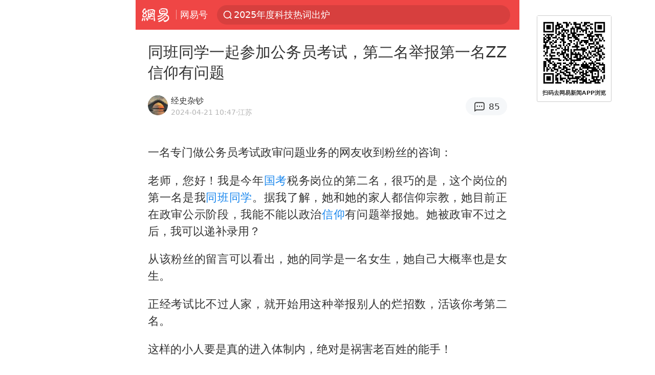

--- FILE ---
content_type: text/html; charset=utf-8
request_url: https://m.163.com/dy/article/J09SCR6605561KJU.html
body_size: 14263
content:
<!DOCTYPE html>
<html 
 lang="en" 
 data-publishtime="2024-04-21 10:47:53"
 data-id="J09SCR6605561KJU"
 data-keys="国考,信仰,同班同学,公务员考试,公务员面试题"
 data-category="教育"
 data-tid="T1675127731598"
 data-rec-category="教育/成人教育/公务员考试"
 data-st=""
 data-type=""
 data-pay-type=""
 data-extend_type=""
 data-extend_id=""
 
>
  <head>
    <meta charset="utf-8" />
    <link rel="dns-prefetch" href="//cms-bucket.ws.126.net" />
    <link rel="dns-prefetch" href="//static.ws.126.net" />
    <link rel="dns-prefetch" href="//vmonitor.ws.netease.com" />
    <link rel="dns-prefetch" href="//nex.163.com" />
    <link rel="dns-prefetch" href="//g.163.com" />
    <link rel="dns-prefetch" href="//ipservice.ws.126.net" />
    <link rel="dns-prefetch" href="//channel.m.163.com" />
    <link rel="dns-prefetch" href="//nimg.ws.126.net" />
    <link rel="dns-prefetch" href="//analytics.163.com" />
    <link rel="dns-prefetch" href="//flv2.bn.netease.com" />
    <link rel="dns-prefetch" href="//comment.api.163.com" />
    <meta name="mobile-web-app-capable" content="yes" />
    <meta name="apple-mobile-web-app-capable" content="yes" />
    <meta name="apple-mobile-web-app-status-bar-style" content="default" />
    <meta name="theme-color" content="#ef4645" />
    <meta id="viewport" name="viewport" content="width=device-width,initial-scale=1,minimum-scale=1,maximum-scale=1,user-scalable=no, viewport-fit=cover"/>
    <meta http-equiv="X-UA-Compatible" content="ie=edge" />
    <title>同班同学一起参加公务员考试，第二名举报第一名ZZ信仰有问题|信仰|同班同学|国考_手机网易网</title>
    <meta name="keywords" content="国考,信仰,同班同学,公务员考试,公务员面试题" />
    <meta name="description" content="一名专门做公务员考试政审问题业务的网友收到粉丝的咨询：老师，您好！我是今年国考税务岗位的第二名，很巧的是，这个岗位的第一名是我同班同学。据我了解，她和她的家人都信仰宗教，她目前正在政审公示阶段，我能不能以政治信仰有问题举报她。" />
    <meta property="og:title" content="同班同学一起参加公务员考试，第二名举报第一名ZZ信仰有问题_手机网易网" />
    <meta property="og:type" content="news" />
    <meta property="article:author" content="经史杂钞" />
    <meta property="article:published_time" content="2024-04-21T10:47:53+08:00" />
    <meta property="article:tag" content="国考,信仰,同班同学,公务员考试,公务员面试题" />
    <meta property="og:description" content="一名专门做公务员考试政审问题业务的网友收到粉丝的咨询：老师，您好！我是今年国考税务岗位的第二名，很巧的是，这个岗位的第一名是我同班同学。据我了解，她和她的家人都信仰宗教，她目前正在政审公示阶段，我能不能以政治信仰有问题举报她。" />
    <meta property="og:image" content="https://nimg.ws.126.net/?url=https%3A%2F%2Fstatic.ws.126.net%2Ff2e%2Fwap%2Fcommon%2Fimages%2Fweixinfixed1200low.jpg&thumbnail=750x2147483647&quality=75&type=jpg" />
    <meta property="og:release_date" content="2024-04-21T10:47:53+08:00" />
    <meta property="bytedance:published_time" content="2024-04-21T10:47:53+08:00" />
    <meta property="bytedance:lrDate_time" content="2024-04-21T10:47:53+08:00" />
    <meta property="bytedance:updated_time" content="2024-04-21T10:47:53+08:00" />
    <meta name="googlebot" content="index,follow" />
      <meta name="robots" content="index,follow">
    <meta content="telephone=no" name="format-detection" />
      <link rel="canonical" href="https://www.163.com/dy/article/J09SCR6605561KJU.html">
    <link rel="apple-touch-icon" sizes="57x57" href="//static.ws.126.net/163/frontend/images/logo-netease-57.png" />
    <link rel="apple-touch-icon" sizes="72x72" href="//static.ws.126.net/163/frontend/images/logo-netease-72.png" />
    <link rel="apple-touch-icon" sizes="114x114" href="//static.ws.126.net/163/frontend/images/logo-netease-114.png" />      <script>window.__INITIAL_STATE__={"hideAd":false,"docId":"J09SCR6605561KJU","channel":"dy","topicId":"GJV1L47Mmaoyh","recommendList":[],"articlePhotoList":[],"articlePhotoSetList":[],"articleLiveList":[],"articleVideoList":[],"category":"教育","isPaid":false,"aliasDocId":"J09SCR6605561KJU","furtherReadingId":"","furtherReadingType":"","keywords":"国考,信仰,同班同学,公务员考试,公务员面试题","aiAbstract":""}</script>
     <script>
      (function() {
        try {
          var needJumpTo = '';
          if (needJumpTo) {
            window.location.replace(needJumpTo);
          }
        } catch(err) {}
      })()
    </script>    <script>
      (function () {
        var domainMatches = [
          { test: /163\.com$/i, domain: "163" },
          { test: /baidu\.com$/i, domain: "baidu" },
          { test: /sm\.cn$/i, domain: "sm" },
          { test: /sogou\.com$/i, domain: "sogou" },
          { test: /so\.com$/i, domain: "360" },
          { test: /google/i, domain: "google" },
          { test: /bing/i, domain: "bing" },
          { test: /weibo/i, domain: "weibo" },
          { test: /toutiao/i, domain: "toutiao" },
        ];
        var referrer = document.referrer;
        var referDomain = "";
        var currentPageRefer = "";
        if (referrer) {
          var urlRegexp =
            /^([hH][tT]{2}[pP]:\/\/|[hH][tT]{2}[pP][sS]:\/\/)([^\/]+).*?/;
          var urlMatch = referrer.match(urlRegexp);
          referDomain = urlMatch && urlMatch[2] ? urlMatch[2] : referDomain;
        }
        if (referDomain) {
          currentPageRefer = referDomain;
          domainMatches.some(function (item) {
            if (item.test.test(referDomain)) {
              currentPageRefer = item.domain;
              return true;
            }
            return false;
          });
        }
        if (!currentPageRefer && referrer) {
          currentPageRefer = 'other'
        }
        window._REFER_VAL = currentPageRefer;
        var targetProtocol = "https:";
        if (window.location.protocol != targetProtocol) {
          var host = window.location.host;
          var pathname = window.location.pathname;
          var search = window.location.search;
          var hash = window.location.hash;
          if (host !== "3g.163.com" && host !== "m.163.com") {
            return;
          }
          if (search) {
            var searchParams = search.substr(1).split("&");
            if (searchParams.length > 0) {
              var newParams = [];
              var filterParams = ["referFrom", "isFromOtherWeb"];
              for (var i = 0, len = searchParams.length; i < len; i++) {
                var param = searchParams[i];
                if (filterParams.indexOf(param.split("=")[0]) === -1) {
                  newParams.push(param);
                }
              }
              search = "?" + newParams.join("&");
            }
            search =
              search +
              (search.length === 1 ? "" : "&") +
              "referFrom=" +
              currentPageRefer;
          } else {
            search = "?referFrom=" + currentPageRefer;
          }
          if (referrer && currentPageRefer !== "163") {
            search = search + "&isFromOtherWeb=true";
          }
          var targetHref = targetProtocol + "//" + host + pathname + search + hash;
          window.location.replace(targetHref);
        } else {
          var localParam = function (search, hash) {
            var s = search || window.location.search;
            var h = hash || window.location.hash;
            var fn = function (str, reg) {
              var data = {};
              if (str) {
                str.replace(reg, function ($0, $1, $2, $3) {
                  data[$1] = $3;
                });
                return data;
              }
              return null;
            };
            return {
              search: fn(s, new RegExp("([^?=&]+)(=([^&]*))?", "g")) || {},
              hash: fn(h, new RegExp("([^#=&]+)(=([^&]*))?", "g")) || {},
            };
          };
          var urlSearchReferFrom = localParam().search.referFrom;
          if (
            /referFrom/.test(window.location.search) &&
            currentPageRefer == "163"
          ) {
            window._REFER_VAL = urlSearchReferFrom || "";
          }
        }
      })();
    </script>    <script>
      (function() {
        try {
          var block = 'false';
          if (block === 'true') {
            var ua = window.navigator.userAgent
            var arr = ['baidu', 'sm', 'sogou', '360', 'google', 'bing', 'weibo', 'toutiao'];
            if(arr.indexOf(window._REFER_VAL) > -1 || /baidu/i.test(ua)) {
              window.location.replace('https://m.163.com/html/frontend/today-news-hotrank/index.html?from=wap-hide-outer-search&referFrom=' + window._REFER_VAL);
            }
          }
        } catch(err) {
        }
      })()
    </script>    <script>
      ;(function () {
        var ua = navigator.userAgent;
        var isAndroid = (/android/i).test(ua);
        var isIOS = (/iphone|ipad|ipod/i).test(ua);
        var isWinPhone = (/Windows Phone/i).test(ua);
        var isHarmony = (/Harmony/i).test(ua);
        var isPc = !isAndroid && !isIOS && !isWinPhone && !isHarmony;
        var isWechat = (/MicroMessenger/i).test(ua);
        var isQQ = (/qq\//i).test(ua);
        var isWeibo = (/weibo/i).test(ua);
        var isPopo = (/popo/i).test(ua);
        var isPaid = false;
        if(window.__INITIAL_STATE__) {
          isPaid = window.__INITIAL_STATE__.isPaid
        }
        var isMiniProgram = (/MicroMessenger.*miniProgram/i).test(ua)
        if (!isPc && (isWechat || isQQ || isWeibo || isPopo) && !isMiniProgram && (window.location.host === '3g.163.com' || window.location.host === 'm.163.com') && !isPaid) {
          var spss = getParaByName('spss');
          spss = spss || 'wap_refluxdl_2018';
          var docid = 'J09SCR6605561KJU';
          location.replace('https://c.m.163.com/news/a/' + docid +'.html?from=wap_redirect&spss='+ spss +'&referFrom='+ getNewReferFrom());
        }
        function getNewReferFrom() {
          var newReferFrom = ''
          if (document.referrer && /referFrom/.test(window.location.search)) {
            var referFrom = getParaByName('referFrom')
            // 防止带referFrom参数地址有其他refer来源访问
            if (window._REFER_VAL === '163') {
              newReferFrom = referFrom
            } else {
              newReferFrom = window._REFER_VAL
            }
          }
          return newReferFrom;
        }
        function getParaByName(name) {
          var search = window.location.search;
          search = search.substr(1);
          if (typeof name === 'undefined') return search;
          var searchArr = search.split('&');
          for (var i = 0; i < searchArr.length; i++) {
            var searchStr = searchArr[i];
            searchArr[i] = searchStr.split('=');
            if (searchArr[i][0] === name) {
              return searchStr.replace(name + '=', '');
            }
          }
          return '';
        }
      })()
    </script>      <script>
        ;(function () {
          var ua = navigator.userAgent;
          var isAndroid = (/android/i).test(ua);
          var isIOS = (/iphone|ipad|ipod/i).test(ua);
          var isWinPhone = (/Windows Phone/i).test(ua);
          var isHarmony = (/Harmony/i).test(ua);
          var isPc = !isAndroid && !isIOS && !isWinPhone && !isHarmony;
          var isPaid = false;
          if(window.__INITIAL_STATE__) {
            isPaid = window.__INITIAL_STATE__.isPaid
          }
          if (isPaid && isPc) {
            var docid = 'J09SCR6605561KJU';
            location.replace('https://www.163.com/dy/article/' + docid +'.html?spss=wap2pc');
          }
        })()
      </script>    <script>
      !function(){"use strict";!function(a,r,o){a.corona_error_cache=function(r){a.corona_error_cache.data.push(r)},a.corona_error_cache.data=[];var t=a[r];a[r]=function(r,o,n,e,c){a.corona_error_cache({e:c,event:"error"}),t&&t.apply(a,arguments)};var n=a[o];a[o]=function(r){a.corona_error_cache({e:r.reason,event:"unhandledrejection"}),n&&n.apply(a,arguments)}}(window,"onerror","onunhandledrejection")}();
    </script>    <script>
     (function(){
       function isSupport() {
           var testKey = 'test',
               storage = window.localStorage;
           try {
               storage.setItem(testKey, 'testValue');
           } catch (error) {
               console.log("localStorage.setItem不可以执行");
               return false;
           }
           try {
               if (storage.getItem(testKey) != 'testValue') {
                   return false
               } else {
                   storage.removeItem(testKey);
                   return true;
               }
           } catch (error) {
               console.log("localStorage.getItem不可以执行");
               return false;
           }
       }
       if (!isSupport()) {
         window.localStorage = {
           setItem: function(key,value){console.log('不支持localStorage',key,value);},
           getItem: function(key){console.log('不支持localStorage',key);return '';},
         }
       }
     })()
    </script>    <script>
      (function flexible(window, document) {
        var docEl = document.documentElement
        var dpr = window.devicePixelRatio || 1
    
        // adjust body font size
        function setBodyFontSize() {
          if (document.body) {
            document.body.style.fontSize = (12 * dpr) + 'px'
          }
          else {
            document.addEventListener('DOMContentLoaded', setBodyFontSize)
          }
        }
        setBodyFontSize();
    
        // set 1rem = viewWidth / 10
        function setRemUnit() {
          var rem = Math.min(docEl.clientWidth, 450) / 10
          docEl.style.fontSize = rem + 'px'
        }
    
        setRemUnit()
    
        // reset rem unit on page resize
        window.addEventListener('resize', setRemUnit)
        window.addEventListener('pageshow', function (e) {
          if (e.persisted) {
            setRemUnit()
          }
        })
    
        // detect 0.5px supports
        if (dpr >= 2) {
          var fakeBody = document.createElement('body')
          var testElement = document.createElement('div')
          testElement.style.border = '.5px solid transparent'
          fakeBody.appendChild(testElement)
          docEl.appendChild(fakeBody)
          if (testElement.offsetHeight === 1) {
            docEl.classList.add('hairlines')
          }
          docEl.removeChild(fakeBody)
        }
      }(window, document))
    </script>    <meta name="google-site-verification" content="PXunD38D6Oui1T44OkAPSLyQtFUloFi5plez040mUOc" />
    <script type="text/javascript">
      function setBodyPlatform () {
        try {
          if(/NewsArticle|TTWebView/i.test(navigator.userAgent)) {
            document.body.classList.add('toutiao');
          }
          else if(/baidu/i.test(navigator.userAgent)) {
            document.body.classList.add('baidu');
          }
          else if(/NewsApp/i.test(navigator.userAgent)) {
            document.body.classList.add('newsapp');
          }
          else if(/MicroMessenger.*miniProgram/i.test(navigator.userAgent)) {
            document.body.classList.add('miniprogram');
          }
          else if(!/iphone|ipad|ipod|Android|Windows Phone/i.test(navigator.userAgent)) {
            document.body.classList.add('pc');
          }
          if(/iphone|ipad|ipod/i.test(navigator.userAgent)) {
            document.body.classList.add('ios');
          }
        } catch (error) {
          console.warn(error);
        }
      }
      if (document.body) {
        setBodyPlatform()
      }
      else {
        document.addEventListener('DOMContentLoaded', setBodyPlatform)
      }
    </script>    <script>
    !function(e,n,t,s,c){var r=void 0!==t&&t.resolve,a=e[s];(a=e[s]=function(){this.modules={}}).callbacks=[],a.ready=r?function(){return a.instance?t.resolve(a.instance.vars()):new t(function(e){return a.callbacks.push(e)})}:function(e){return a.instance?e(a.instance.vars()):a.callbacks.push(e)};var i=n.createElement(c),u=n.getElementsByTagName(c)[0];i.async=!0,i.src="https://s6.music.126.net/puzzle/puzzle@000C0B" + "" + ".js",u.parentNode.insertBefore(i,u)}(window,document,window.Promise,"puzzle","script");
    </script>      <script>
        ;(function(){
        var el = document.createElement("script");
        el.src = "https://lf1-cdn-tos.bytegoofy.com/goofy/ttzz/push.js?791861feb92e3961a47d9cef96053b0e666dba9b870cab6c286b98cb684b76c44a4d40de0dd5fa9b5c2c10f69a3b501dc430e831103b45ce33654fb9f95b006c";
        el.id = "ttzz";
        var s = document.getElementsByTagName("script")[0];
        s.parentNode.insertBefore(el, s);
        })(window)
      </script>      <script>
        (function () {
          setTimeout(function () {
            var bp = document.createElement("script");
            var curProtocol = window.location.protocol.split(":")[0];
            if (curProtocol === "https" && window.location.href.indexOf("wc18") < 0) {
              bp.defer = true;
              bp.src = "https://zz.bdstatic.com/linksubmit/push.js";
              var s = document.getElementsByTagName("script")[0];
              s.parentNode.insertBefore(bp, s);
            }
          }, 2500);
        })();
      </script>    <script>
    var _hmt = _hmt || [];
    (function() {
      var hm = document.createElement("script");
      hm.src = "//hm.baidu.com/hm.js?b2d0b085a122275dd543c6d39d92bc62";
      hm.async = true;
      var s = document.getElementsByTagName("script")[0]; 
      s.parentNode.insertBefore(hm, s);
    })();
    </script>    <script>
    (function() {
      function __load_ant(flag) {
        var s = document.createElement("script");
        s.src = flag ? "//wp.m.163.com/163/frontend/antnest/NTM-5AE0KFYY-2.js" : "//static.ws.126.net/163/frontend/antnest/NTM-5AE0KFYY-2.js";
        s.async = true;
        s.onload = s.onerror = function(){
          if(!window.ntm && !flag) {
            __load_ant(true)
          }
        };
        var p = document.getElementsByTagName("script")[0]; 
        p.parentNode.insertBefore(s, p);
      }
      __load_ant(false)
    })();
    </script>    <script>try{var codeADConfig={article:{topBanner:[],content:[],aboveTieList:[],relateNewsList:[],hotNewsList:[]},video:{pause:[{adid:"codeAD-220",style:"codeAD",htmlResource:'<script>window.reviveAsync = null;<\/script><ins style="display: block;" data-revive-zoneid="220" data-revive-id="bc0ee6b32b55ca7bfb61c2a9dd1cf0c5"></ins> <script async src="//static.outin.cn/js/gtr/gtr.min.js"><\/script>'}],aboveRecommendList:[],recommendList:[{adid:"codeAD-rs1mp492we",style:"codeAD",htmlResource:'<div class="_rs1mp492we"></div> <script type="text/javascript"> (window.slotbydup = window.slotbydup || []).push({ id: "u6543399", container: "_rs1mp492we", async: true }); <\/script> <!-- 多条广告如下脚本只需引入一次 --> <scrip type="text/javascript" src="//cpro.baidustatic.com/cpro/ui/cm.js" async="async" defer="defer" > <\/script>'}]},common:{topBanner:[]}}}catch(e){console.error(e)}</script>
    <script>try{var badiu_ssp_6431680={adid:"codeAD-0324k8h8dgur",position:1,htmlResource:'<script>window.reviveAsync = null;<\/script><ins style="display: block;" data-revive-zoneid="272" data-revive-id="bc0ee6b32b55ca7bfb61c2a9dd1cf0c5"></ins> <script async src="//static.outin.cn/js/gtr/gtr.min.js"><\/script>',style:"codeAD"},toutiao_ssp_6407376={adid:"codeAD-yc0njvenpp",position:1,htmlResource:'<script>window.reviveAsync = null;<\/script><ins style="display: block;" data-revive-zoneid="273" data-revive-id="bc0ee6b32b55ca7bfb61c2a9dd1cf0c5"></ins> <script async src="//static.outin.cn/js/gtr/gtr.min.js"><\/script>',style:"codeAD"},badiu_ssp_295={adid:"codeAD-295",position:1,htmlResource:'<script>window.reviveAsync = null;<\/script><ins style="display: block;"  data-revive-zoneid="295" data-revive-id="bc0ee6b32b55ca7bfb61c2a9dd1cf0c5"></ins><script src="//static.outin.cn/js/gtr/gtr.min.js" async><\/script>',style:"codeAD"},toutiao_ssp_294={adid:"codeAD-294",position:1,htmlResource:'<script> window.reviveAsync = null; <\/script><ins style="display: block;"  data-revive-zoneid="294" data-revive-id="bc0ee6b32b55ca7bfb61c2a9dd1cf0c5"></ins><script src="//static.outin.cn/js/gtr/gtr.min.js" async><\/script>',style:"codeAD"},wechat_codeAD_238={adid:"codeAD-238",position:1,htmlResource:'<script>window.reviveAsync = null;<\/script><ins style="display: block;" data-revive-zoneid="238" data-revive-id="bc0ee6b32b55ca7bfb61c2a9dd1cf0c5"></ins> <script async src="//static.outin.cn/js/gtr/gtr.min.js"><\/script>',style:"codeAD"},uc_codeAD_250={adid:"codeAD-250",position:1,htmlResource:'<script src="//mmjs.adutp.com/source/l/common/gfdv/production/f_v/static/ci.js"><\/script>',style:"codeAD"},other_codeAD_244={adid:"codeAD-244",position:1,htmlResource:'<script>window.reviveAsync = null;<\/script><ins style="display: block;" data-revive-zoneid="244" data-revive-id="bc0ee6b32b55ca7bfb61c2a9dd1cf0c5"></ins> <script async src="//static.outin.cn/js/gtr/gtr.min.js"><\/script>',style:"codeAD"},codeADCtConfig={TBS:{article:{aboveTieList:[{adid:"codeAD-tbs",position:1,htmlResource:'<script adkey="c73ce33e2b3724f1adcec9f8179f2646" src="https://tbsad.imtt.qq.com/tbs/jssdk/js/formal/TBSJSSDK.js?rand=0.4321843743"><\/script>',style:"codeAD"}]}},baidu:{video:{pause:[{adid:"codeAD-257",style:"codeAD",htmlResource:'<ins style="display:block;" data-revive-zoneid="257" data-revive-id="bc0ee6b32b55ca7bfb61c2a9dd1cf0c5"></ins> <script> window.reviveAsync = null; <\/script> <script src="//static.outin.cn/js/gtr/gtr.min.js" async><\/script>'}],recommendList:[{adid:"codeAD-304",position:4,htmlResource:'<ins style="display: block;" data-revive-zoneid="304" data-revive-id="bc0ee6b32b55ca7bfb61c2a9dd1cf0c5"></ins><script>window.reviveAsync = null;<\/script><script src="//static.outin.cn/js/gtr/gtr.min.js" async=""><\/script>',style:"codeAD"}],aboveRecommendList:[{adid:"codeAD-0716-266",style:"codeAD",htmlResource:'<ins style="display: block;" data-revive-zoneid="266" data-revive-id="bc0ee6b32b55ca7bfb61c2a9dd1cf0c5"></ins> <script> window.reviveAsync = null; <\/script> <script async src="//static.outin.cn/js/gtr/gtr.min.js"><\/script>'}]},article:{topBanner:[{adid:"codeAD-260",style:"codeAD",htmlResource:'<ins style="display:block;" data-revive-zoneid="260" data-revive-id="bc0ee6b32b55ca7bfb61c2a9dd1cf0c5"></ins> <script> window.reviveAsync = null; <\/script> <script src="//static.outin.cn/js/gtr/gtr.min.js" async><\/script>'}],content:[{adid:"codeAD-0716-263",style:"codeAD",htmlResource:'<!-- 网易-手机网平台-文中广告(百度渠道) --> <ins style="display: block;" data-revive-zoneid="263" data-revive-id="bc0ee6b32b55ca7bfb61c2a9dd1cf0c5"></ins> <script> window.reviveAsync = null; <\/script> <script async src="//static.outin.cn/js/gtr/gtr.min.js"><\/script>'}],hotNewsList:[{adid:"codeAD-222",position:4,htmlResource:'<script>window.reviveAsync = null;<\/script><ins style="display: block;" data-revive-zoneid="222" data-revive-id="bc0ee6b32b55ca7bfb61c2a9dd1cf0c5"></ins> <script async src="//static.outin.cn/js/gtr/gtr.min.js"><\/script>',style:"codeAD"},{adid:"codeAD-223",position:9,htmlResource:'<script>window.reviveAsync = null;<\/script><ins style="display: block;" data-revive-zoneid="223" data-revive-id="bc0ee6b32b55ca7bfb61c2a9dd1cf0c5"></ins> <script async src="//static.outin.cn/js/gtr/gtr.min.js"><\/script>',style:"codeAD"},{adid:"codeAD-224",position:13,htmlResource:'<script>window.reviveAsync = null;<\/script><ins style="display: block;" data-revive-zoneid="224" data-revive-id="bc0ee6b32b55ca7bfb61c2a9dd1cf0c5"></ins> <script async src="//static.outin.cn/js/gtr/gtr.min.js"><\/script>',style:"codeAD"},{adid:"codeAD-225",position:17,htmlResource:'<script>window.reviveAsync = null;<\/script><ins style="display: block;" data-revive-zoneid="225" data-revive-id="bc0ee6b32b55ca7bfb61c2a9dd1cf0c5"></ins> <script async src="//static.outin.cn/js/gtr/gtr.min.js"><\/script>',style:"codeAD"}],relateNewsList:[{adid:"codeAD-221",position:4,htmlResource:'<script>window.reviveAsync = null;<\/script><ins style="display: block;" data-revive-zoneid="221" data-revive-id="bc0ee6b32b55ca7bfb61c2a9dd1cf0c5"></ins> <script async src="//static.outin.cn/js/gtr/gtr.min.js"><\/script>',style:"codeAD"}],aboveTieList:[badiu_ssp_6431680]},cambrian_article:{},home:{float:[{adid:"codeAD-302",style:"codeAD",htmlResource:'<ins style="display: block;" data-revive-zoneid="302" data-revive-id="bc0ee6b32b55ca7bfb61c2a9dd1cf0c5"></ins><script>window.reviveAsync = null;<\/script><script src="//static.outin.cn/js/gtr/gtr.min.js" async=""><\/script>'}]}},toutiao:{article:{topBanner:[{adid:"codeAD-261",style:"codeAD",htmlResource:'<ins style="display:block;" data-revive-zoneid="261" data-revive-id="bc0ee6b32b55ca7bfb61c2a9dd1cf0c5"></ins> <script> window.reviveAsync = null; <\/script> <script src="//static.outin.cn/js/gtr/gtr.min.js" async><\/script>'}],content:[{adid:"codeAD-0716-264",style:"codeAD",htmlResource:'<!-- 网易-手机网平台-文中广告(头条渠道) --> <ins style="display: block;" data-revive-zoneid="264" data-revive-id="bc0ee6b32b55ca7bfb61c2a9dd1cf0c5"></ins> <script> window.reviveAsync = null; <\/script> <script async src="//static.outin.cn/js/gtr/gtr.min.js"><\/script>'}],contentBom:[],aboveTieList:[toutiao_ssp_6407376]},cambrian_article:{},video:{recommendList:[],aboveRecommendList:[{adid:"codeAD-0716-267",style:"codeAD",htmlResource:'<!-- 网易-手机网平台-视频页下方通栏广告(头条渠道) --> <ins style="display: block;" data-revive-zoneid="267" data-revive-id="bc0ee6b32b55ca7bfb61c2a9dd1cf0c5"></ins> <script> window.reviveAsync = null; <\/script> <script async src="//static.outin.cn/js/gtr/gtr.min.js"><\/script>'}]}},wechat:{article:{aboveTieList:[wechat_codeAD_238]},video:{recommendList:[]}},uc:{article:{aboveTieList:[uc_codeAD_250]},video:{recommendList:[]}},other:{article:{aboveTieList:[other_codeAD_244],topBanner:[{adid:"codeAD-299",style:"codeAD",htmlResource:'<!-- 网易-手机网平台-顶部通栏(自访)~ --><ins style="display: block;" data-revive-zoneid="299" data-revive-id="bc0ee6b32b55ca7bfb61c2a9dd1cf0c5"></ins><script>window.reviveAsync = null;<\/script><script src="//static.outin.cn/js/gtr/gtr.min.js" async=""><\/script>'}],content:[{adid:"codeAD-0716-262",style:"codeAD",htmlResource:'<!-- 网易-手机网平台-文中广告(其他渠道) --> <ins style="display: block;" data-revive-zoneid="262" data-revive-id="bc0ee6b32b55ca7bfb61c2a9dd1cf0c5"></ins> <script> window.reviveAsync = null; <\/script> <script async src="//static.outin.cn/js/gtr/gtr.min.js"><\/script>'}]},video:{recommendList:[],aboveRecommendList:[{adid:"codeAD-0716-265",style:"codeAD",htmlResource:'<!-- 网易-手机网平台-视频页下方通栏广告(其他渠道) --> <ins style="display: block;" data-revive-zoneid="265" data-revive-id="bc0ee6b32b55ca7bfb61c2a9dd1cf0c5"></ins> <script> window.reviveAsync = null; <\/script> <script async src="//static.outin.cn/js/gtr/gtr.min.js"><\/script>'}]}}}}catch(c){}</script>
    <link rel="preload" href="https://static.ws.126.net/163/wap/f2e/hbs/static/article/css/main.42dc95ca.css" as="style">
    <link rel="preload" href="https://static.ws.126.net/163/wap/f2e/hbs/static/article/js/main.53f2927d.js" as="script">
    <link rel="stylesheet" type="text/css" href="https://static.ws.126.net/163/wap/f2e/hbs/static/article/css/main.42dc95ca.css">
    <!-- BjopMonitoring -->  </head>
  <body class="article ">
    <a href="https://m.163.com/hot/newsList" style="display: none;"></a>
    <img style="display: none;" src="https://nimg.ws.126.net/?url=https%3A%2F%2Fstatic.ws.126.net%2Ff2e%2Fwap%2Fcommon%2Fimages%2Fweixinfixed1200low.jpg&thumbnail=750x2147483647&quality=75&type=jpg" />
    <header class="header">
  <nav class="topNav js-topNav">
      <a class="s-back" href="/">网易</a>
    <span class="s-line"></span>
    <a class="s-channel js-topNav-channel" href="/touch/dy">网易号</a>
    <div class="s-search js-topNav-search">
      <div class="hot-words js-hot-words">
          <a class="hot-word js-hot-word" href="https://m.163.com/search">
            <span class="s-text"></span>
          </a>
      </div>    </div>
    <a class="s-comment js-topNav-comment" href="/touch/comment.html?docid=J09SCR6605561KJU">
      <span class="s-count js-topNav-commentCount">0</span>
    </a>
    <div class="js-topNav-user topNav-user"></div>
  </nav>
</header>
<div class="area-topBanner js-area-topBanner"></div>
<div class="js-banner"></div>
<main class="main js-main">
  <article class="article js-article">
    <header>
      <h1 class="article-title">同班同学一起参加公务员考试，第二名举报第一名ZZ信仰有问题</h1>
      <section class="article-info">
            <a class="author-homePage" href="/news/sub/T1675127731598.html">
              <img 
                class="s-avatar image-lazy" 
                src="https://static.ws.126.net/163/frontend/images/2022/empty.png" 
                data-src="http://dingyue.ws.126.net/2023/0131/fa3750ebj00rpbstq000bd0005u005up.jpg" 
                alt="经史杂钞"
                data-thumbnail="65x"
              />
            </a>
        <div class="s-author">
            <address>
                <a class="author-homePage" href="/news/sub/T1675127731598.html">经史杂钞</a>
            </address>
          <div class="s-time">
            <time datetime="2024-04-21 10:47">2024-04-21 10:47</time>
              <span>·江苏</span>
          </div>
        </div>
        <aside class="s-comment js-article-comment">
          <a href="/touch/comment.html?docid=J09SCR6605561KJU">
            <span class="js-article-commentCount">0</span>
          </a>
        </aside>
      </section>
    </header>
    <section class="article-body js-article-body">
      <p id="2L95NVP1">一名专门做公务员考试政审问题业务的网友收到粉丝的咨询：</p><p id="2L95NVP2">老师，您好！我是今年<a class="keyword-search" href="https://news.163.com/news/search?keyword&#x3D;%E5%9B%BD%E8%80%83">国考</a>税务岗位的第二名，很巧的是，这个岗位的第一名是我<a class="keyword-search" href="https://news.163.com/news/search?keyword&#x3D;%E5%90%8C%E7%8F%AD%E5%90%8C%E5%AD%A6">同班同学</a>。据我了解，她和她的家人都信仰宗教，她目前正在政审公示阶段，我能不能以政治<a class="keyword-search" href="https://news.163.com/news/search?keyword&#x3D;%E4%BF%A1%E4%BB%B0">信仰</a>有问题举报她。她被政审不过之后，我可以递补录用？</p><p id="2L95NVP5">从该粉丝的留言可以看出，她的同学是一名女生，她自己大概率也是女生。</p><p id="2L95NVP6">正经考试比不过人家，就开始用这种举报别人的烂招数，活该你考第二名。</p><p id="2L95NVP7">这样的小人要是真的进入体制内，绝对是祸害老百姓的能手！</p><p id="2L95NVP9">再者说，我国法律明确规定，信仰自由。除非是特殊岗位，有明确要求，像税务岗这种，没有规定不得信教，因此就算人家信教，也不构成政审不过的正当理由。</p><p id="2L95NVPB">我在网络上检索了一下，发现围绕公务员考试发生的腌臜事，真的不少。</p><p id="2L95NVPC">其中一例是，公务员面试时，第二名女生向第一名男生故意泼汤，幸好同考场有其他男生有备用衬衫，第一名男生才解了燃眉之急。但还是感觉这第一名好惨，面试发挥肯定被影响了。</p><p id="2L95NVPE">我了解近几年大学生就业压力大，公务员是一个毕竟好的选择。但对大学生来说，刚刚步入社会，无论如何还是要守好人生的底线。不能像豺狼一样，为了一口吃的，不择手段。人之为人，毕竟还是因为有良知、有敬畏！</p>
    </section>
    <div class="unfold-wrap js-unfold-wrap"></div>
    <div class="js-pay-wrap"></div>
    <div class="js-pay-recommend-wrap"></div>
    <footer class="article-footer">
        <div class="s-statement">声明：个人原创，仅供参考</div>
        <div class="s-statement">特别声明：本文为网易自媒体平台“网易号”作者上传并发布，仅代表该作者观点。网易仅提供信息发布平台。</div>
          <div class="s-statement">Notice: The content above (including the pictures and videos if any) is uploaded and posted by a user of NetEase Hao, which is a social media platform and only provides information storage services.</div>
    </footer>
  </article>
  <div class="js-recommend-vip"></div>
  <div class="js-area-contentBottom"></div>
  <section 
    class="main-openApp js-open-app" 
    data-param="J09SCR6605561KJU"
    data-mod="articleWakeupButton"
    data-act="article_body_bottom_wakeup"
  >
    打开网易新闻体验更佳
  </section>
  <div class="area-aboveTieList js-area-aboveTieList"></div>
  <section class="hot-search">
    <h3>热搜</h3>
    <ul>
        <li>
          <a href="https://m.163.com/cm/news/search?spsc&#x3D;sps&amp;spss&#x3D;sps_sem&amp;redirect&#x3D;1&amp;keyword&#x3D;%E5%8D%8E%E4%B8%BA%E6%89%8B%E6%9C%BA%E5%85%A8%E7%B3%BB%E9%99%8D%E4%BB%B7%20%E6%9C%80%E9%AB%98%E9%99%8D4000%E5%85%83">华为手机全系降价 最高降4000元</a>
        </li>
        <li>
          <a href="https://m.163.com/cm/news/search?spsc&#x3D;sps&amp;spss&#x3D;sps_sem&amp;redirect&#x3D;1&amp;keyword&#x3D;2025%E5%B9%B4%E5%BA%A6%E7%A7%91%E6%8A%80%E7%83%AD%E8%AF%8D%E5%87%BA%E7%82%89">2025年度科技热词出炉</a>
        </li>
        <li>
          <a href="https://m.163.com/cm/news/search?spsc&#x3D;sps&amp;spss&#x3D;sps_sem&amp;redirect&#x3D;1&amp;keyword&#x3D;%E5%BB%96%E9%94%A1%E9%BE%99%E5%90%8C%E5%BF%97%E9%80%9D%E4%B8%96">廖锡龙同志逝世</a>
        </li>
        <li>
          <a href="https://m.163.com/cm/news/search?spsc&#x3D;sps&amp;spss&#x3D;sps_sem&amp;redirect&#x3D;1&amp;keyword&#x3D;%E8%8B%B1%E5%9B%BD%E9%A6%96%E7%9B%B8%EF%BC%9A%E5%9C%A8%E5%8D%8E%E4%BC%9A%E8%B0%88%E5%8F%96%E5%BE%97%E5%AE%9E%E8%B4%A8%E6%80%A7%E6%88%90%E6%9E%9C">英国首相：在华会谈取得实质性成果</a>
        </li>
        <li>
          <a href="https://m.163.com/cm/news/search?spsc&#x3D;sps&amp;spss&#x3D;sps_sem&amp;redirect&#x3D;1&amp;keyword&#x3D;%E5%9B%BD%E9%98%B2%E9%83%A8%E8%AF%B4%E7%9A%84%E2%80%9CYou%20wish%E2%80%9D%E6%98%AF%E4%BB%80%E4%B9%88%E6%84%8F%E6%80%9D">国防部说的“You wish”是什么意思</a>
        </li>
        <li>
          <a href="https://m.163.com/cm/news/search?spsc&#x3D;sps&amp;spss&#x3D;sps_sem&amp;redirect&#x3D;1&amp;keyword&#x3D;%E9%98%BF%E6%96%AF%E5%88%A9%E5%BA%B7%E5%AE%A3%E5%B8%83%E5%AF%B9%E5%8D%8E%E6%8A%95%E8%B5%84%E8%B6%85%E5%8D%83%E4%BA%BF%E5%85%83">阿斯利康宣布对华投资超千亿元</a>
        </li>
    </ul>
  </section>
  <div class="js-area-zxb"></div>
  
  <section class="comment">
    <h3>热门跟贴</h3>
    <article class="comment-list js-comment-list"></article>
    <div class="comment-link">
      <div
        class="js-open-app comment-open-app"
        data-param="/tie/J09SCR6605561KJU"
        data-mod="articleComments"
        data-act="article_posting_wakeup"
      >
        打开APP发贴 <i class="icon-arrow"></i>
      </div>
      <div>
        <a class="js-comment-more" href="/touch/comment.html?docid=J09SCR6605561KJU">
          <span class="js-comment-count">0</span>条跟贴 <i class="icon-arrow"></i>
        </a>
      </div>
    </div>
  </section>
  <div class="area-blowContent js-area-blowContent"></div>
  <div class="js-tt-tagWords"></div>
    <section class="recommend js-recommend">
      <h3>相关推荐</h3>
      <ul class="js-recommend-wrap">
          <li 
            class="recommend-item js-recommend-item"
            data-act="article_recommend"
            data-itemid="VUJE0MDF1"
            data-position="1"
            data-category="video"
          >
              <a class="card-recommend-oneImg" href="/v/video/VUJE0MDF1.html">
                <article>
                  <section class="s-left">
                    <h4>这一刻，男主的信仰差点变了</h4>
                    <div class="s-info">
                        <span class="s-source">小暖暖追剧社</span>
                        <span class="s-replyCount">3跟贴</span>
                      <span class="s-holder"></span>
                    </div>
                  </section>
                    <section class="s-right">
                      <img
                        class="image-lazy image-error"
                        src="https://static.ws.126.net/163/frontend/images/2022/empty.png"
                        data-src="http://videoimg.ws.126.net/cover/20260128/Krsy9ulep_cover.jpg"
                        data-thumbnail="218"
                        alt="这一刻，男主的信仰差点变了"
                      />
                        <i class="icon-play"></i>
                    </section>
                </article>
              </a></li>          <li 
            class="recommend-item js-recommend-item"
            data-act="article_recommend"
            data-itemid="VXJE0D61L"
            data-position="2"
            data-category="video"
          >
              <a class="card-recommend-oneImg" href="/v/video/VXJE0D61L.html">
                <article>
                  <section class="s-left">
                    <h4>如果回到1920，你敢为信仰押上一生吗？</h4>
                    <div class="s-info">
                        <span class="s-source">小六一影视</span>
                        <span class="s-replyCount">2跟贴</span>
                      <span class="s-holder"></span>
                    </div>
                  </section>
                    <section class="s-right">
                      <img
                        class="image-lazy image-error"
                        src="https://static.ws.126.net/163/frontend/images/2022/empty.png"
                        data-src="http://videoimg.ws.126.net/cover/20260128/VNovIB0Yl_cover.jpg"
                        data-thumbnail="218"
                        alt="如果回到1920，你敢为信仰押上一生吗？"
                      />
                        <i class="icon-play"></i>
                    </section>
                </article>
              </a></li>          <li 
            class="recommend-item js-recommend-item"
            data-act="article_recommend"
            data-itemid="VMJ6A9NN2"
            data-position="3"
            data-category="video"
          >
              <a class="card-recommend-oneImg" href="/v/video/VMJ6A9NN2.html">
                <article>
                  <section class="s-left">
                    <h4>信仰崩塌的那一刻就是他重生的开始</h4>
                    <div class="s-info">
                        <span class="s-source">朵朵看影视</span>
                        <span class="s-replyCount">1跟贴</span>
                      <span class="s-holder"></span>
                    </div>
                  </section>
                    <section class="s-right">
                      <img
                        class="image-lazy image-error"
                        src="https://static.ws.126.net/163/frontend/images/2022/empty.png"
                        data-src="http://videoimg.ws.126.net/cover/20260125/BYNoMfZzL_cover.jpg"
                        data-thumbnail="218"
                        alt="信仰崩塌的那一刻就是他重生的开始"
                      />
                        <i class="icon-play"></i>
                    </section>
                </article>
              </a></li>          <li 
            class="recommend-item js-recommend-item"
            data-act="article_recommend"
            data-itemid="VUJHAJKNE"
            data-position="4"
            data-category="video"
          >
              <a class="card-recommend-oneImg" href="/v/video/VUJHAJKNE.html">
                <article>
                  <section class="s-left">
                    <h4>第一次见当兵没有信仰全是利益</h4>
                    <div class="s-info">
                        <span class="s-source">公公看影视</span>
                        <span class="s-replyCount">1跟贴</span>
                      <span class="s-holder"></span>
                    </div>
                  </section>
                    <section class="s-right">
                      <img
                        class="image-lazy image-error"
                        src="https://static.ws.126.net/163/frontend/images/2022/empty.png"
                        data-src="http://videoimg.ws.126.net/cover/20260129/mueX6J9TQ_cover.jpg"
                        data-thumbnail="218"
                        alt="第一次见当兵没有信仰全是利益"
                      />
                        <i class="icon-play"></i>
                    </section>
                </article>
              </a></li>          <li 
            class="recommend-item js-recommend-item"
            data-act="article_recommend"
            data-itemid="AUD3708506364"
            data-position="5"
            data-category="boke"
          >
              <a class="card-recommend-oneImg" href="https://y.music.163.com/m/program?id&#x3D;3708506364&amp;source&#x3D;neNews">
                <article>
                  <section class="s-left">
                    <h4>《第十三位陪审员》：正义不仅会迟到，还会被篡改</h4>
                    <div class="s-info">
                        <span class="s-source">崔冬冬_</span>
                      <span class="s-holder"></span>
                        <span
                          class="s-openApp js-open-app"
                          data-act="article_recommend_wakeup"
                          data-param="https://y.music.163.com/m/program?id&#x3D;3708506364&amp;source&#x3D;neNews"
                          data-channel=""
                          data-mod="articelRelative"
                          data-position="5"
                          data-category="boke"
                        >云音乐特供</span>
                    </div>
                  </section>
                    <section class="s-right">
                      <img
                        class="image-lazy image-error"
                        src="https://static.ws.126.net/163/frontend/images/2022/empty.png"
                        data-src="http://p1.music.126.net/cIytU0xj18oWngS2jA-Y6Q&#x3D;&#x3D;/109951172365562886.jpg?param&#x3D;218x167"
                        data-thumbnail=""
                        alt="《第十三位陪审员》：正义不仅会迟到，还会被篡改"
                      />
                        <span class="s-audioTime">
                          <i class="icon-audio"></i>
                          00:01
                        </span>
                    </section>
                </article>
              </a></li>          <li 
            class="recommend-item js-recommend-item"
            data-act="article_recommend"
            data-itemid="KK57MEGE0556E96Z"
            data-position="6"
            data-category=""
          >
              <a class="card-recommend-oneImg" href="/dy/article/KK57MEGE0556E96Z.html">
                <article>
                  <section class="s-left">
                    <h4>“如果班主任掉河里，你救不救”？看回复，真的笑死在评论区！</h4>
                    <div class="s-info">
                        <span class="s-source">另子维爱读史</span>
                        <span class="s-replyCount">4跟贴</span>
                      <span class="s-holder"></span>
                    </div>
                  </section>
                    <section class="s-right">
                      <img
                        class="image-lazy image-error"
                        src="https://static.ws.126.net/163/frontend/images/2022/empty.png"
                        data-src="http://dingyue.ws.126.net/2026/0125/913ae6bcj00t9f7oe001bd000v900mim.jpg"
                        data-thumbnail="218"
                        alt="“如果班主任掉河里，你救不救”？看回复，真的笑死在评论区！"
                      />
                    </section>
                </article>
              </a></li>          <li 
            class="recommend-item js-recommend-item"
            data-act="article_recommend"
            data-itemid="KKE59L5J0514R9P4"
            data-position="7"
            data-category=""
          >
              <a class="card-recommend-oneImg" href="/dy/article/KKE59L5J0514R9P4.html">
                <article>
                  <section class="s-left">
                    <h4>虚增报名人数吓退对手？央媒：“公考围岗”乱象须被严肃纠偏</h4>
                    <div class="s-info">
                        <span class="s-source">澎湃新闻</span>
                        <span class="s-replyCount">189跟贴</span>
                      <span class="s-holder"></span>
                    </div>
                  </section>
                    <section class="s-right">
                      <img
                        class="image-lazy image-error"
                        src="https://static.ws.126.net/163/frontend/images/2022/empty.png"
                        data-src="http://bjnewsrec-cv.ws.126.net/doccover_gen/KKE59L5J0514R9P4_cover.png"
                        data-thumbnail="218"
                        alt="虚增报名人数吓退对手？央媒：“公考围岗”乱象须被严肃纠偏"
                      />
                    </section>
                </article>
              </a></li>          <li 
            class="recommend-item js-recommend-item"
            data-act="article_recommend"
            data-itemid="KKE8K4240553F5QV"
            data-position="8"
            data-category=""
          >
              <a class="card-recommend-oneImg" href="/dy/article/KKE8K4240553F5QV.html">
                <article>
                  <section class="s-left">
                    <h4>全国31省市区公务员真实收入来了，你觉得高吗？</h4>
                    <div class="s-info">
                        <span class="s-source">慧翔百科</span>
                        <span class="s-replyCount">27跟贴</span>
                      <span class="s-holder"></span>
                    </div>
                  </section>
                    <section class="s-right">
                      <img
                        class="image-lazy image-error"
                        src="https://static.ws.126.net/163/frontend/images/2022/empty.png"
                        data-src="http://dingyue.ws.126.net/2026/01/29/EjmTLJePb23zPZuD4OOWOucKiybjT1Db0mcp9u547.jpg"
                        data-thumbnail="218"
                        alt="全国31省市区公务员真实收入来了，你觉得高吗？"
                      />
                    </section>
                </article>
              </a></li>          <li 
            class="recommend-item js-recommend-item"
            data-act="article_recommend"
            data-itemid="VDJDU28AQ"
            data-position="9"
            data-category="video"
          >
              <a class="card-recommend-oneImg" href="/v/video/VDJDU28AQ.html">
                <article>
                  <section class="s-left">
                    <h4>辽宁省考试录用公务员报考年龄调整</h4>
                    <div class="s-info">
                        <span class="s-source">界面新闻</span>
                      <span class="s-holder"></span>
                    </div>
                  </section>
                    <section class="s-right">
                      <img
                        class="image-lazy image-error"
                        src="https://static.ws.126.net/163/frontend/images/2022/empty.png"
                        data-src="http://videoimg.ws.126.net/cover/20260128/RKM5muCF6_cover.jpg"
                        data-thumbnail="218"
                        alt="辽宁省考试录用公务员报考年龄调整"
                      />
                        <i class="icon-play"></i>
                    </section>
                </article>
              </a></li>          <li 
            class="recommend-item js-recommend-item"
            data-act="article_recommend"
            data-itemid="KKESPA2A05346RC6"
            data-position="10"
            data-category=""
          >
              <a class="card-recommend-oneImg" href="/dy/article/KKESPA2A05346RC6.html">
                <article>
                  <section class="s-left">
                    <h4>新华读报｜根治“公考围岗”乱象须多措并举</h4>
                    <div class="s-info">
                        <span class="s-source">新华社</span>
                      <span class="s-holder"></span>
                    </div>
                  </section>
                    <section class="s-right">
                      <img
                        class="image-lazy image-error"
                        src="https://static.ws.126.net/163/frontend/images/2022/empty.png"
                        data-src="http://bjnewsrec-cv.ws.126.net/doccover_gen/KKESPA2A05346RC6_cover.png"
                        data-thumbnail="218"
                        alt="新华读报｜根治“公考围岗”乱象须多措并举"
                      />
                    </section>
                </article>
              </a></li>          <li 
            class="recommend-item js-recommend-item"
            data-act="article_recommend"
            data-itemid="KKD6G47I05345ARG"
            data-position="11"
            data-category=""
          >
              <a class="card-recommend-oneImg" href="/dy/article/KKD6G47I05345ARG.html">
                <article>
                  <section class="s-left">
                    <h4>紫牛头条|英国小伙骑行12000公里到中国：学会用不同的眼光看待世界</h4>
                    <div class="s-info">
                        <span class="s-source">扬子晚报</span>
                        <span class="s-replyCount">7047跟贴</span>
                      <span class="s-holder"></span>
                    </div>
                  </section>
                    <section class="s-right">
                      <img
                        class="image-lazy image-error"
                        src="https://static.ws.126.net/163/frontend/images/2022/empty.png"
                        data-src="http://cms-bucket.ws.126.net/2026/0129/c95598cap00t9lp4q001uc0009c0070c.png"
                        data-thumbnail="218"
                        alt="紫牛头条|英国小伙骑行12000公里到中国：学会用不同的眼光看待世界"
                      />
                    </section>
                </article>
              </a></li>          <li 
            class="recommend-item js-recommend-item"
            data-act="article_recommend"
            data-itemid="VUJH2FG13"
            data-position="12"
            data-category="video"
          >
              <a class="card-recommend-oneImg" href="/v/video/VUJH2FG13.html">
                <article>
                  <section class="s-left">
                    <h4>6大直邮省份，春节前拿大红本！</h4>
                    <div class="s-info">
                        <span class="s-source">胜利老师讲一消</span>
                        <span class="s-replyCount">3跟贴</span>
                      <span class="s-holder"></span>
                    </div>
                  </section>
                    <section class="s-right">
                      <img
                        class="image-lazy image-error"
                        src="https://static.ws.126.net/163/frontend/images/2022/empty.png"
                        data-src="http://videoimg.ws.126.net/cover/20260129/mqhYRP9er_cover.jpg"
                        data-thumbnail="218"
                        alt="6大直邮省份，春节前拿大红本！"
                      />
                        <i class="icon-play"></i>
                    </section>
                </article>
              </a></li>          <li 
            class="recommend-item js-recommend-item"
            data-act="article_recommend"
            data-itemid="KKF9ER7005564LJ2"
            data-position="13"
            data-category=""
          >
              <a class="card-recommend-oneImg" href="/dy/article/KKF9ER7005564LJ2.html">
                <article>
                  <section class="s-left">
                    <h4>姑姑寄来12斤腌鸭蛋，我都送邻居，3天后警察敲门：你邻居4口身亡</h4>
                    <div class="s-info">
                        <span class="s-source">衍月</span>
                        <span class="s-replyCount">1跟贴</span>
                      <span class="s-holder"></span>
                    </div>
                  </section>
                    <section class="s-right">
                      <img
                        class="image-lazy image-error"
                        src="https://static.ws.126.net/163/frontend/images/2022/empty.png"
                        data-src="http://bjnewsrec-cv.ws.126.net/little7435e2f9138j00t9mg0m003wd000zk01bgm.jpg"
                        data-thumbnail="218"
                        alt="姑姑寄来12斤腌鸭蛋，我都送邻居，3天后警察敲门：你邻居4口身亡"
                      />
                    </section>
                </article>
              </a></li>          <li 
            class="recommend-item js-recommend-item"
            data-act="article_recommend"
            data-itemid="KKF3A8VE0526D8LR"
            data-position="14"
            data-category=""
          >
              <a class="card-recommend-oneImg" href="/dy/article/KKF3A8VE0526D8LR.html">
                <article>
                  <section class="s-left">
                    <h4>小盒子里创世纪 沙盒模拟游戏《潘多拉的玩具盒》试玩版上线！</h4>
                    <div class="s-info">
                        <span class="s-source">3DM游戏</span>
                      <span class="s-holder"></span>
                    </div>
                  </section>
                    <section class="s-right">
                      <img
                        class="image-lazy image-error"
                        src="https://static.ws.126.net/163/frontend/images/2022/empty.png"
                        data-src="http://bjnewsrec-cv.ws.126.net/little743ebd4e3d88bc7d52d0a47d7069e9a6dd4771.jpg"
                        data-thumbnail="218"
                        alt="小盒子里创世纪 沙盒模拟游戏《潘多拉的玩具盒》试玩版上线！"
                      />
                    </section>
                </article>
              </a></li>          <li 
            class="recommend-item js-recommend-item"
            data-act="article_recommend"
            data-itemid="KKFDT2QC0001899O"
            data-position="15"
            data-category=""
          >
              <a class="card-recommend-oneImg" href="/dy/article/KKFDT2QC0001899O.html">
                <article>
                  <section class="s-left">
                    <h4>男子贷款20万借老乡8年后背债60万 对方称五毛都没有</h4>
                    <div class="s-info">
                        <span class="s-source">新闻晨报</span>
                        <span class="s-replyCount">568跟贴</span>
                      <span class="s-holder"></span>
                    </div>
                  </section>
                    <section class="s-right">
                      <img
                        class="image-lazy image-error"
                        src="https://static.ws.126.net/163/frontend/images/2022/empty.png"
                        data-src="http://cms-bucket.ws.126.net/2026/0129/694fd95cp00t9mjiu001ic0009c0070c.png"
                        data-thumbnail="218"
                        alt="男子贷款20万借老乡8年后背债60万 对方称五毛都没有"
                      />
                    </section>
                </article>
              </a></li>          <li 
            class="recommend-item js-recommend-item"
            data-act="article_recommend"
            data-itemid="KKETV9FS051482LC"
            data-position="16"
            data-category=""
          >
              <a class="card-recommend-oneImg" href="/dy/article/KKETV9FS051482LC.html">
                <article>
                  <section class="s-left">
                    <h4>“你我贷”为催收把采访电话都爆了 催收员怼警察：“爆通讯录怎么了？”</h4>
                    <div class="s-info">
                        <span class="s-source">信网</span>
                        <span class="s-replyCount">534跟贴</span>
                      <span class="s-holder"></span>
                    </div>
                  </section>
                    <section class="s-right">
                      <img
                        class="image-lazy image-error"
                        src="https://static.ws.126.net/163/frontend/images/2022/empty.png"
                        data-src="http://bjnewsrec-cv.ws.126.net/little49932bcd20e5eda6c375850f15f799f4b51100.jpg"
                        data-thumbnail="218"
                        alt="“你我贷”为催收把采访电话都爆了 催收员怼警察：“爆通讯录怎么了？”"
                      />
                    </section>
                </article>
              </a></li>          <li 
            class="recommend-item js-recommend-item"
            data-act="article_recommend"
            data-itemid="KKE6269N0514R9P4"
            data-position="17"
            data-category=""
          >
              <a class="card-recommend-threeImg" href="/dy/article/KKE6269N0514R9P4.html">
                <article>
                  <h4>体坛联播｜欧冠小组赛晋级球队产生，又见穆里尼奥场边狂奔</h4>
                  <section class="s-imgs-wrap">
                    <div class="s-imgs">
                      <img
                        src="https://static.ws.126.net/163/frontend/images/2022/empty.png"
                        class="image-lazy image-error"
                        data-src="http://bjnewsrec-cv.ws.126.net/three9489ec6e8fcj00t9lmfo0020d000sg00j9g.jpg"
                        data-thumbnail="218"
                        alt=""
                      />
                      <img
                        src="https://static.ws.126.net/163/frontend/images/2022/empty.png"
                        class="image-lazy image-error"
                        data-src="http://bjnewsrec-cv.ws.126.net/three746c23af6d2j00t9lmfo001fd000sg00iyg.jpg"
                        data-thumbnail="218"
                        alt=""
                      />
                      <img
                        src="https://static.ws.126.net/163/frontend/images/2022/empty.png"
                        class="image-lazy image-error"
                        data-src="http://bjnewsrec-cv.ws.126.net/three3873cb858c4j00t9lmfo002od000sg00izg.jpg"
                        data-thumbnail="218"
                        alt=""
                      />
                    </div>
                  </section>
                  <div class="s-info">
                      <span class="s-source">澎湃新闻</span>
                      <span class="s-replyCount">202跟贴</span>
                    <span class="s-holder"></span>
                  </div>
                </article>
              </a></li>          <li 
            class="recommend-item js-recommend-item"
            data-act="article_recommend"
            data-itemid="KKF39LT40530WJIN"
            data-position="18"
            data-category=""
          >
              <a class="card-recommend-oneImg" href="/dy/article/KKF39LT40530WJIN.html">
                <article>
                  <section class="s-left">
                    <h4>高诗岩、鲍威尔、刘毅因伤缺席，客战广厦，高速男篮胜算几何？</h4>
                    <div class="s-info">
                        <span class="s-source">齐鲁壹点</span>
                        <span class="s-replyCount">55跟贴</span>
                      <span class="s-holder"></span>
                    </div>
                  </section>
                    <section class="s-right">
                      <img
                        class="image-lazy image-error"
                        src="https://static.ws.126.net/163/frontend/images/2022/empty.png"
                        data-src="http://bjnewsrec-cv.ws.126.net/little6159b843e13j00t9ld9o003od000u000k0g.jpg"
                        data-thumbnail="218"
                        alt="高诗岩、鲍威尔、刘毅因伤缺席，客战广厦，高速男篮胜算几何？"
                      />
                    </section>
                </article>
              </a></li>          <li 
            class="recommend-item js-recommend-item"
            data-act="article_recommend"
            data-itemid="KKFI0JJT0001899O"
            data-position="19"
            data-category=""
          >
              <a class="card-recommend-oneImg" href="/dy/article/KKFI0JJT0001899O.html">
                <article>
                  <section class="s-left">
                    <h4>英首相斯塔默在故宫发表讲话：访华收获很大</h4>
                    <div class="s-info">
                        <span class="s-source">看看新闻Knews</span>
                        <span class="s-replyCount">127跟贴</span>
                      <span class="s-holder"></span>
                    </div>
                  </section>
                    <section class="s-right">
                      <img
                        class="image-lazy image-error"
                        src="https://static.ws.126.net/163/frontend/images/2022/empty.png"
                        data-src="http://cms-bucket.ws.126.net/2026/0129/6efa2c28p00t9mnae003mc0009c0070c.png"
                        data-thumbnail="218"
                        alt="英首相斯塔默在故宫发表讲话：访华收获很大"
                      />
                    </section>
                </article>
              </a></li>          <li 
            class="recommend-item js-recommend-item"
            data-act="article_recommend"
            data-itemid="KKFGP5CV05561G0D"
            data-position="20"
            data-category=""
          >
              <a class="card-recommend-oneImg" href="/dy/article/KKFGP5CV05561G0D.html">
                <article>
                  <section class="s-left">
                    <h4>南京一商场标语“您踏马来了”引争议，商场：本想结合“踏马而上”的谐音梗，现已撤下</h4>
                    <div class="s-info">
                        <span class="s-source">大风新闻</span>
                        <span class="s-replyCount">114跟贴</span>
                      <span class="s-holder"></span>
                    </div>
                  </section>
                    <section class="s-right">
                      <img
                        class="image-lazy image-error"
                        src="https://static.ws.126.net/163/frontend/images/2022/empty.png"
                        data-src="http://dingyue.ws.126.net/2026/0129/5d886216j00t9mknc002nd000gg00s1g.jpg"
                        data-thumbnail="218"
                        alt="南京一商场标语“您踏马来了”引争议，商场：本想结合“踏马而上”的谐音梗，现已撤下"
                      />
                    </section>
                </article>
              </a></li>      </ul>
    </section>
  <div class="loading js-loading">
    <svg class="circular" viewBox="25 25 50 50">
      <circle class="path" cx="50" cy="50" r="20" fill="none" stroke-width="4" stroke-miterlimit="10" />
    </svg>
  </div>
  <div class="js-infinite-scroll"></div>
</main>
<footer class="footer">
  
</footer>
<aside class="floatMenu js-floatMenu">
  <div class="floatMenu-content">
    <span class="floatMenu-toTop js-floatMenu-toTop">回到顶部</span>
    <em></em>
    <a class="floatMenu-home js-floatMenu-toHome" href="/">回到首页</a>
  </div>
</aside><div class="js-area-buoys"></div>
<script>
  if (window.location.host.indexOf('.163.com') < 0) {
    document.body.innerHTML = ''
  }
</script>

    <script type="application/ld+json">
      {
        "@context": "http://schema.org",
        "@type": "NewsArticle",
        "mainEntityOfPage": {
          "@type": "WebPage",
    
          "@id": "https://m.163.com/dy/article/J09SCR6605561KJU.html"
        },
        "headline": "同班同学一起参加公务员考试，第二名举报第一名ZZ信仰有问题",
        "image": {
          "@type": "ImageObject",
          "url": "https://nimg.ws.126.net/?url=https%3A%2F%2Fstatic.ws.126.net%2Ff2e%2Fwap%2Fcommon%2Fimages%2Fweixinfixed1200low.jpg&thumbnail=750x480&quality=75&type=jpg",
          "width": 720,
          "height": 540
        },
        "datePublished": "2024-04-21T10:47:53+08:00",
        "dateModified": "2024-04-21T10:47:53+08:00",
        "author": {
          "@type": "Organization",
          "name": "经史杂钞"
        },
        "publisher": {
          "@type": "Organization",
          "name": "手机网易网",
          "logo": {
            "@type": "ImageObject",
            "url": "https://cms-bucket.nosdn.127.net/6e3e71b810474d699e0cf512101220d020170830175354.png",
            "width": 260,
            "height": 60
          }
        },
        "description": "一名专门做公务员考试政审问题业务的网友收到粉丝的咨询：老师，您好！我是今年国考税务岗位的第二名，很巧的是，这个岗位的第一名是我同班同学。据我了解，她和她的家人都信仰宗教，她目前正在政审公示阶段，我能不能以政治信仰有问题举报她。"
      }
    </script>    <script src="https://static.ws.126.net/163/wap/f2e/hbs/static/article/js/main.53f2927d.js" async crossorigin="anonymous"></script>
    <script async src="https://static.ws.126.net/163/frontend/js/2022/url-param-inherit.js"></script>    <script async src="https://static.ws.126.net/163/wap/wza/0628/aria.js?appid=a6655141bab6921b58446b4b806b9fbf"></script>  </body>
</html>

--- FILE ---
content_type: text/html; charset=utf-8
request_url: https://www.google.com/recaptcha/api2/aframe
body_size: 268
content:
<!DOCTYPE HTML><html><head><meta http-equiv="content-type" content="text/html; charset=UTF-8"></head><body><script nonce="sZfG6jEkD8uq0V4TrHuloQ">/** Anti-fraud and anti-abuse applications only. See google.com/recaptcha */ try{var clients={'sodar':'https://pagead2.googlesyndication.com/pagead/sodar?'};window.addEventListener("message",function(a){try{if(a.source===window.parent){var b=JSON.parse(a.data);var c=clients[b['id']];if(c){var d=document.createElement('img');d.src=c+b['params']+'&rc='+(localStorage.getItem("rc::a")?sessionStorage.getItem("rc::b"):"");window.document.body.appendChild(d);sessionStorage.setItem("rc::e",parseInt(sessionStorage.getItem("rc::e")||0)+1);localStorage.setItem("rc::h",'1769710651578');}}}catch(b){}});window.parent.postMessage("_grecaptcha_ready", "*");}catch(b){}</script></body></html>

--- FILE ---
content_type: text/plain; charset=utf-8
request_url: https://nex.163.com/q?c=dy&t=wap_stream&l=401&app=314EA67F&nt=4G&os=null&source=other&usergroup=2&cb=callback_1769710646343_rnd_14595299
body_size: 1863
content:
callback_1769710646343_rnd_14595299({"result":1,"ads":[{"category":"dy","location":"401","position":401,"style":"codeAD","adid":"yt-332105-5911","title":"","content":"","requestTime":1769710649121,"relatedActionLinks":[{"type":"feedback","url":"https://nex.163.com/ssp/event2?data=b2H3c3E9sIGG%2BYm%2BYSc0BGy94PHF6mrm55zgFkNWcYfHOIITD9zw7hBYYMfLPRNSK91n1jrJhtNs%2BxHGDnV2%2B%2BkkGG%2FA9CVn3ev%2BmEnsANeUF6kOgbcE4dinGJSaifzI71kwIXnzcWZq8g%2BZjCayZ38X76egVMy2IMsw7wFvi6KzjgQax%2BqdL1zyCvfXxd2ZqoirKER%2BMHUjxH8vqyEf%2FyoUuzX5B6XTulvu1cISG6oVQyKZQC0vv20phfgVwGotMQt5Wfr0qqOOnkB952iJUal5i4VLYjMAI2Tbgwlami3LM5Az3D7Nhu%2Fo4l5KfaRnoyZJFIrp8lLyQeRHZsMKvx6ARDrqW7QuKUI9tz3qACOu2uUmBnN8Kx1Na5dcZe5EkqMTrwDlptqFDD%2Br0JngzF1II1vZlenYQJRDWgDvOZrNKJXOcpCuDQNyQBHFLiHMSMHuW%2BZfubolfUVAbSk5ToKNmmjOkuZVdzFD5MMj4Og2CIb9%2F2zQ8OcUaAuHmuFm%2Brz2EgJkQgJ7n1CCm4biqjv6G5UKOSHPUAILf3EJIqy5CfZH0ljTJi81bh2Mu%2B9RrsmegSu1IaWOFVaRim7gPMYC1VnCnDOKD5yQlMTtO3NIAcJvi2hr8t7ORce6jnGWj9gpTwYbA73YFQwGGi1VtH9RPSdhRWPyYmXVYaETgmrbLoSQG9nCt2i%2BIMkECmM7y3rHoVA4Xr%2F1Mgi%2BUr4wuKHAhhXScck3vatlqfGEtvORenEzl9bj%2FyxKegzn5%2FXgsMTRHwLQ8SxWP3rMeAvbO1V3zPdCNYNNgvaQY7nIZZNaTikaKPZI0BONfxc18IlVc2ESxgASLlmIMzxaDNm8wz%2Fguu2NejMH8efEiHJ35fqUn30obvjDlxLOaZ6D4Rg9rp4CaA3EDXZNe794JugPN%2Frc1mmvF2WmKCZTC2tj3qtvHumDkET8hONeV5WndNte4GR8AAU5gPW748QbF4IU4wv78hcWisDKBon%2Bo%2Bm2AarSTRDODZOGEILiS8e5HaJPk4%2FKd28TlSakeyww1Uw3R%2BSuWQ0Fq3IrLutqfG4xtVboKAG5koSJ%2BF6rfla10ziJi64wg%2F913EbVmRUj1u5PVQ%3D%3D&event=19&ect=reason"}],"ext_param":{},"monitor":[{"action":0,"url":"https://yp.ws.126.net/ytf/fs?mt=100&yte=[base64]&wsg=-&lks=-&ptc=1"},{"action":1,"url":"https://yp.ws.126.net/ytf/fc?mt=101&yte=[base64]&wsg=-&lks=-&ptc=1"},{"action":0,"url":"https://nex.163.com/ssp/show2?data=b2H3c3E9sIGG%2BYm%2BYSc0BGy94PHF6mrm55zgFkNWcYfHOIITD9zw7hBYYMfLPRNSK91n1jrJhtNs%2BxHGDnV2%2B%2BkkGG%2FA9CVn3ev%2BmEnsANeUF6kOgbcE4dinGJSaifzI71kwIXnzcWZq8g%2BZjCayZ38X76egVMy2IMsw7wFvi6KzjgQax%2BqdL1zyCvfXxd2ZqoirKER%2BMHUjxH8vqyEf%2FyoUuzX5B6XTulvu1cISG6oVQyKZQC0vv20phfgVwGotMQt5Wfr0qqOOnkB952iJUal5i4VLYjMAI2Tbgwlami3LM5Az3D7Nhu%2Fo4l5KfaRnoyZJFIrp8lLyQeRHZsMKvx6ARDrqW7QuKUI9tz3qACOu2uUmBnN8Kx1Na5dcZe5EkqMTrwDlptqFDD%2Br0JngzF1II1vZlenYQJRDWgDvOZrNKJXOcpCuDQNyQBHFLiHMSMHuW%2BZfubolfUVAbSk5ToKNmmjOkuZVdzFD5MMj4Og2CIb9%2F2zQ8OcUaAuHmuFm%2Brz2EgJkQgJ7n1CCm4biqjv6G5UKOSHPUAILf3EJIqy5CfZH0ljTJi81bh2Mu%2B9RrsmegSu1IaWOFVaRim7gPMYC1VnCnDOKD5yQlMTtO3NIAcJvi2hr8t7ORce6jnGWj9gpTwYbA73YFQwGGi1VtH9RPSdhRWPyYmXVYaETgmrbLoSQG9nCt2i%2BIMkECmM7y3rHoVA4Xr%2F1Mgi%2BUr4wuKHAhhXScck3vatlqfGEtvORenEzl9bj%2FyxKegzn5%2FXgsMTRHwLQ8SxWP3rMeAvbO1V3zPdCNYNNgvaQY7nIZZNaTikaKPZI0BONfxc18IlVc2ESxgASLlmIMzxaDNm8wz%2Fguu2NejMH8efEiHJ35fqUn30obvjDlxLOaZ6D4Rg9rp4CaA3EDXZNe794JugPN%2Frc1mmvF2WmKCZTC2tj3qtvHumDkET8hONeV5WndNte4GR8AAU5gPW748QbF4IU4wv78hcWisDKBon%2Bo%2Bm2AarSTRDODZOGEILiS8e5HaJPk4%2FKd28TlSakeyww1Uw3R%2BSuWQ0Fq3IrLutqfG4xtVboKAG5koSJ%2BF6rfla10ziJi64wg%2F913EbVmRUj1u5PVQ%3D%3D&v=1&event=0&ect="},{"action":1,"url":"https://nex.163.com/ssp/click2?data=b2H3c3E9sIGG%2BYm%2BYSc0BGy94PHF6mrm55zgFkNWcYfHOIITD9zw7hBYYMfLPRNSK91n1jrJhtNs%2BxHGDnV2%2B%2BkkGG%2FA9CVn3ev%2BmEnsANeUF6kOgbcE4dinGJSaifzI71kwIXnzcWZq8g%2BZjCayZ38X76egVMy2IMsw7wFvi6KzjgQax%2BqdL1zyCvfXxd2ZqoirKER%2BMHUjxH8vqyEf%2FyoUuzX5B6XTulvu1cISG6oVQyKZQC0vv20phfgVwGotMQt5Wfr0qqOOnkB952iJUal5i4VLYjMAI2Tbgwlami3LM5Az3D7Nhu%2Fo4l5KfaRnoyZJFIrp8lLyQeRHZsMKvx6ARDrqW7QuKUI9tz3qACOu2uUmBnN8Kx1Na5dcZe5EkqMTrwDlptqFDD%2Br0JngzF1II1vZlenYQJRDWgDvOZrNKJXOcpCuDQNyQBHFLiHMSMHuW%2BZfubolfUVAbSk5ToKNmmjOkuZVdzFD5MMj4Og2CIb9%2F2zQ8OcUaAuHmuFm%2Brz2EgJkQgJ7n1CCm4biqjv6G5UKOSHPUAILf3EJIqy5CfZH0ljTJi81bh2Mu%2B9RrsmegSu1IaWOFVaRim7gPMYC1VnCnDOKD5yQlMTtO3NIAcJvi2hr8t7ORce6jnGWj9gpTwYbA73YFQwGGi1VtH9RPSdhRWPyYmXVYaETgmrbLoSQG9nCt2i%2BIMkECmM7y3rHoVA4Xr%2F1Mgi%2BUr4wuKHAhhXScck3vatlqfGEtvORenEzl9bj%2FyxKegzn5%2FXgsMTRHwLQ8SxWP3rMeAvbO1V3zPdCNYNNgvaQY7nIZZNaTikaKPZI0BONfxc18IlVc2ESxgASLlmIMzxaDNm8wz%2Fguu2NejMH8efEiHJ35fqUn30obvjDlxLOaZ6D4Rg9rp4CaA3EDXZNe794JugPN%2Frc1mmvF2WmKCZTC2tj3qtvHumDkET8hONeV5WndNte4GR8AAU5gPW748QbF4IU4wv78hcWisDKBon%2Bo%2Bm2AarSTRDODZOGEILiS8e5HaJPk4%2FKd28TlSakeyww1Uw3R%2BSuWQ0Fq3IrLutqfG4xtVboKAG5koSJ%2BF6rfla10ziJi64wg%2F913EbVmRUj1u5PVQ%3D%3D&v=1&event=1&ect="},{"action":19,"url":"https://nex.163.com/ssp/event2?data=b2H3c3E9sIGG%2BYm%2BYSc0BGy94PHF6mrm55zgFkNWcYfHOIITD9zw7hBYYMfLPRNSK91n1jrJhtNs%2BxHGDnV2%2B%2BkkGG%2FA9CVn3ev%2BmEnsANeUF6kOgbcE4dinGJSaifzI71kwIXnzcWZq8g%2BZjCayZ38X76egVMy2IMsw7wFvi6KzjgQax%2BqdL1zyCvfXxd2ZqoirKER%2BMHUjxH8vqyEf%2FyoUuzX5B6XTulvu1cISG6oVQyKZQC0vv20phfgVwGotMQt5Wfr0qqOOnkB952iJUal5i4VLYjMAI2Tbgwlami3LM5Az3D7Nhu%2Fo4l5KfaRnoyZJFIrp8lLyQeRHZsMKvx6ARDrqW7QuKUI9tz3qACOu2uUmBnN8Kx1Na5dcZe5EkqMTrwDlptqFDD%2Br0JngzF1II1vZlenYQJRDWgDvOZrNKJXOcpCuDQNyQBHFLiHMSMHuW%2BZfubolfUVAbSk5ToKNmmjOkuZVdzFD5MMj4Og2CIb9%2F2zQ8OcUaAuHmuFm%2Brz2EgJkQgJ7n1CCm4biqjv6G5UKOSHPUAILf3EJIqy5CfZH0ljTJi81bh2Mu%2B9RrsmegSu1IaWOFVaRim7gPMYC1VnCnDOKD5yQlMTtO3NIAcJvi2hr8t7ORce6jnGWj9gpTwYbA73YFQwGGi1VtH9RPSdhRWPyYmXVYaETgmrbLoSQG9nCt2i%2BIMkECmM7y3rHoVA4Xr%2F1Mgi%2BUr4wuKHAhhXScck3vatlqfGEtvORenEzl9bj%2FyxKegzn5%2FXgsMTRHwLQ8SxWP3rMeAvbO1V3zPdCNYNNgvaQY7nIZZNaTikaKPZI0BONfxc18IlVc2ESxgASLlmIMzxaDNm8wz%2Fguu2NejMH8efEiHJ35fqUn30obvjDlxLOaZ6D4Rg9rp4CaA3EDXZNe794JugPN%2Frc1mmvF2WmKCZTC2tj3qtvHumDkET8hONeV5WndNte4GR8AAU5gPW748QbF4IU4wv78hcWisDKBon%2Bo%2Bm2AarSTRDODZOGEILiS8e5HaJPk4%2FKd28TlSakeyww1Uw3R%2BSuWQ0Fq3IrLutqfG4xtVboKAG5koSJ%2BF6rfla10ziJi64wg%2F913EbVmRUj1u5PVQ%3D%3D&event=19&ect=feedback&act="}],"resources":null,"visibility":[{"type":"0","rate_height":"1","duration":0}],"source":"广告","htmlResource":"<!-- service=7 -->\n<!-- type=codeAD -->\n<ins style=\"display: block;\" data-revive-zoneid=\"244\" data-revive-id=\"bc0ee6b32b55ca7bfb61c2a9dd1cf0c5\"></ins>\n<script>\n  window.reviveAsync = null;\n</script>\n<script src=\"//static.outin.cn/js/gtr/gtr.min.js\" async=\"\"></script>\n<!--sspClickMonitor-->\n<!--统计代码勿删，部署在body内-->","hasHtmlResource":1}]})

--- FILE ---
content_type: text/plain; charset=utf-8
request_url: https://nex.163.com/q?c=dy&t=wap_stream&l=407&app=314EA67F&nt=4G&os=null&source=other&usergroup=2&cb=callback_1769710646344_rnd_31129554
body_size: 1981
content:
callback_1769710646344_rnd_31129554({"result":1,"ads":[{"category":"dy","location":"407","position":407,"style":"codeAD","adid":"yt-333420-6941","title":"","content":"","requestTime":1769710649404,"relatedActionLinks":[{"type":"feedback","url":"https://nex.163.com/ssp/event2?data=%2BzO5mXX17hEXZfDtc4LpNddd80oAfaKR3TYfT7qKm7RO04gbNB%2BcxNzlEZC3aGvdsU6rDa2px%2BtwNTky%2FAkO%2BeRdoo5cS86RpPoTwVqTX9BLPD3KHui9niwBokDWrf6okI%2BQ%2FBtnJoKpYHOSdlZdprjyi2bJu5sdzG79s7I208zMDfqF6cz5HwVF%2FDXdnzuUGLSkrzwNzxhDNAiQAH6PLMWnq6BO5eOIb0RZnRoGIzNfN9tbR3a3lhqfnthsAu8r3cjKOcx4%2Bj%2B1x1cky1HCtEFw%2FU53EvrQYvq7NvPc%2FYkB6L6QSv%2BYQqDtYgVj0y8YH84MkTnMG%2FrGKJMsFr4sZUuFvPI94AfR2ESVybxFnIJ%2B2RG8RB4T3r%2Fy9wwTS7k55efrNw8r14ilmPdz5RudsXuG22pFSUOU7k2rYa4F6CuVIOn43fOkYVMe3G8IaWQ7WXd7IfFedr0kG4PMzWEDlGnJlceNyaw5zGA9%2BScf8Elok1OffjbacDjO0eUXXNe3Q3%2BaDCZJhOyhKb5QLYNe4mUuSb%2B%2F3UtjA9ryCnqGD7bybo%2FXxds7OYCq6Oiyq%2BxeBY3QjNxgenp5XLHJj6QBZ8tGDhotguO9RLiGS94Q0TA3%2BG5Rc70URqM7L3EG0tmnDFW%2BSxEuRflkf3Eb1PnEm6GJE2lYTfbCWz7au8FMZ0a7w0FMYHk9lHBH1MKkcSfdTKAj53PkYnwz%2FXxjWOIYjwHBHR1elTQF9%2BKGzz%2Biy6p1C1%2BXE6nrxNyfXwUWZrPwtKvR46%2FuFTvsiztkAjIaOjf4hXqaA3WtuJpA3PZUa1eh1Da3IJ4xTOSt7HH6rcXAQszKsz3Yl1cNFTuRaNec3lGEmxtEvj3l1IBfhytNuDC1WIWAreZnm%2FvJ4LDxi19fdiuuSEi8K%2BXtzNDeYmNThkJjVcV5u3tqXCkvstW%2BQ2BYMikloRrwuS%2Bsy98Xk9k1C06gVWbAeSxpMbIBGua1ntQ%2BhoDQCCXSvwIRxdX%2F9DNBYuDeDzgw%2FzNbu0Eg764XS6w1%2FQ2TJsXcgh8nXzJ8crA9O1p%2BXfqiOstP9NCNG1%2BmBZUF6%2Bda35NVwmb396YjAn3bwSStJrOU9FYMXNOwww%3D%3D&event=19&ect=reason"}],"ext_param":{},"monitor":[{"action":0,"url":"https://yp.ws.126.net/ytf/fs?mt=100&yte=[base64]&wsg=-&lks=-&ptc=1"},{"action":1,"url":"https://yp.ws.126.net/ytf/fc?mt=101&yte=[base64]&wsg=-&lks=-&ptc=1"},{"action":0,"url":"https://nex.163.com/ssp/show2?data=%2BzO5mXX17hEXZfDtc4LpNddd80oAfaKR3TYfT7qKm7RO04gbNB%2BcxNzlEZC3aGvdsU6rDa2px%2BtwNTky%2FAkO%2BeRdoo5cS86RpPoTwVqTX9BLPD3KHui9niwBokDWrf6okI%2BQ%2FBtnJoKpYHOSdlZdprjyi2bJu5sdzG79s7I208zMDfqF6cz5HwVF%2FDXdnzuUGLSkrzwNzxhDNAiQAH6PLMWnq6BO5eOIb0RZnRoGIzNfN9tbR3a3lhqfnthsAu8r3cjKOcx4%2Bj%2B1x1cky1HCtEFw%2FU53EvrQYvq7NvPc%2FYkB6L6QSv%2BYQqDtYgVj0y8YH84MkTnMG%2FrGKJMsFr4sZUuFvPI94AfR2ESVybxFnIJ%2B2RG8RB4T3r%2Fy9wwTS7k55efrNw8r14ilmPdz5RudsXuG22pFSUOU7k2rYa4F6CuVIOn43fOkYVMe3G8IaWQ7WXd7IfFedr0kG4PMzWEDlGnJlceNyaw5zGA9%2BScf8Elok1OffjbacDjO0eUXXNe3Q3%2BaDCZJhOyhKb5QLYNe4mUuSb%2B%2F3UtjA9ryCnqGD7bybo%2FXxds7OYCq6Oiyq%2BxeBY3QjNxgenp5XLHJj6QBZ8tGDhotguO9RLiGS94Q0TA3%2BG5Rc70URqM7L3EG0tmnDFW%2BSxEuRflkf3Eb1PnEm6GJE2lYTfbCWz7au8FMZ0a7w0FMYHk9lHBH1MKkcSfdTKAj53PkYnwz%2FXxjWOIYjwHBHR1elTQF9%2BKGzz%2Biy6p1C1%2BXE6nrxNyfXwUWZrPwtKvR46%2FuFTvsiztkAjIaOjf4hXqaA3WtuJpA3PZUa1eh1Da3IJ4xTOSt7HH6rcXAQszKsz3Yl1cNFTuRaNec3lGEmxtEvj3l1IBfhytNuDC1WIWAreZnm%2FvJ4LDxi19fdiuuSEi8K%2BXtzNDeYmNThkJjVcV5u3tqXCkvstW%2BQ2BYMikloRrwuS%2Bsy98Xk9k1C06gVWbAeSxpMbIBGua1ntQ%2BhoDQCCXSvwIRxdX%2F9DNBYuDeDzgw%2FzNbu0Eg764XS6w1%2FQ2TJsXcgh8nXzJ8crA9O1p%2BXfqiOstP9NCNG1%2BmBZUF6%2Bda35NVwmb396YjAn3bwSStJrOU9FYMXNOwww%3D%3D&v=1&event=0&ect="},{"action":1,"url":"https://nex.163.com/ssp/click2?data=%2BzO5mXX17hEXZfDtc4LpNddd80oAfaKR3TYfT7qKm7RO04gbNB%2BcxNzlEZC3aGvdsU6rDa2px%2BtwNTky%2FAkO%2BeRdoo5cS86RpPoTwVqTX9BLPD3KHui9niwBokDWrf6okI%2BQ%2FBtnJoKpYHOSdlZdprjyi2bJu5sdzG79s7I208zMDfqF6cz5HwVF%2FDXdnzuUGLSkrzwNzxhDNAiQAH6PLMWnq6BO5eOIb0RZnRoGIzNfN9tbR3a3lhqfnthsAu8r3cjKOcx4%2Bj%2B1x1cky1HCtEFw%2FU53EvrQYvq7NvPc%2FYkB6L6QSv%2BYQqDtYgVj0y8YH84MkTnMG%2FrGKJMsFr4sZUuFvPI94AfR2ESVybxFnIJ%2B2RG8RB4T3r%2Fy9wwTS7k55efrNw8r14ilmPdz5RudsXuG22pFSUOU7k2rYa4F6CuVIOn43fOkYVMe3G8IaWQ7WXd7IfFedr0kG4PMzWEDlGnJlceNyaw5zGA9%2BScf8Elok1OffjbacDjO0eUXXNe3Q3%2BaDCZJhOyhKb5QLYNe4mUuSb%2B%2F3UtjA9ryCnqGD7bybo%2FXxds7OYCq6Oiyq%2BxeBY3QjNxgenp5XLHJj6QBZ8tGDhotguO9RLiGS94Q0TA3%2BG5Rc70URqM7L3EG0tmnDFW%2BSxEuRflkf3Eb1PnEm6GJE2lYTfbCWz7au8FMZ0a7w0FMYHk9lHBH1MKkcSfdTKAj53PkYnwz%2FXxjWOIYjwHBHR1elTQF9%2BKGzz%2Biy6p1C1%2BXE6nrxNyfXwUWZrPwtKvR46%2FuFTvsiztkAjIaOjf4hXqaA3WtuJpA3PZUa1eh1Da3IJ4xTOSt7HH6rcXAQszKsz3Yl1cNFTuRaNec3lGEmxtEvj3l1IBfhytNuDC1WIWAreZnm%2FvJ4LDxi19fdiuuSEi8K%2BXtzNDeYmNThkJjVcV5u3tqXCkvstW%2BQ2BYMikloRrwuS%2Bsy98Xk9k1C06gVWbAeSxpMbIBGua1ntQ%2BhoDQCCXSvwIRxdX%2F9DNBYuDeDzgw%2FzNbu0Eg764XS6w1%2FQ2TJsXcgh8nXzJ8crA9O1p%2BXfqiOstP9NCNG1%2BmBZUF6%2Bda35NVwmb396YjAn3bwSStJrOU9FYMXNOwww%3D%3D&v=1&event=1&ect="},{"action":19,"url":"https://nex.163.com/ssp/event2?data=%2BzO5mXX17hEXZfDtc4LpNddd80oAfaKR3TYfT7qKm7RO04gbNB%2BcxNzlEZC3aGvdsU6rDa2px%2BtwNTky%2FAkO%2BeRdoo5cS86RpPoTwVqTX9BLPD3KHui9niwBokDWrf6okI%2BQ%2FBtnJoKpYHOSdlZdprjyi2bJu5sdzG79s7I208zMDfqF6cz5HwVF%2FDXdnzuUGLSkrzwNzxhDNAiQAH6PLMWnq6BO5eOIb0RZnRoGIzNfN9tbR3a3lhqfnthsAu8r3cjKOcx4%2Bj%2B1x1cky1HCtEFw%2FU53EvrQYvq7NvPc%2FYkB6L6QSv%2BYQqDtYgVj0y8YH84MkTnMG%2FrGKJMsFr4sZUuFvPI94AfR2ESVybxFnIJ%2B2RG8RB4T3r%2Fy9wwTS7k55efrNw8r14ilmPdz5RudsXuG22pFSUOU7k2rYa4F6CuVIOn43fOkYVMe3G8IaWQ7WXd7IfFedr0kG4PMzWEDlGnJlceNyaw5zGA9%2BScf8Elok1OffjbacDjO0eUXXNe3Q3%2BaDCZJhOyhKb5QLYNe4mUuSb%2B%2F3UtjA9ryCnqGD7bybo%2FXxds7OYCq6Oiyq%2BxeBY3QjNxgenp5XLHJj6QBZ8tGDhotguO9RLiGS94Q0TA3%2BG5Rc70URqM7L3EG0tmnDFW%2BSxEuRflkf3Eb1PnEm6GJE2lYTfbCWz7au8FMZ0a7w0FMYHk9lHBH1MKkcSfdTKAj53PkYnwz%2FXxjWOIYjwHBHR1elTQF9%2BKGzz%2Biy6p1C1%2BXE6nrxNyfXwUWZrPwtKvR46%2FuFTvsiztkAjIaOjf4hXqaA3WtuJpA3PZUa1eh1Da3IJ4xTOSt7HH6rcXAQszKsz3Yl1cNFTuRaNec3lGEmxtEvj3l1IBfhytNuDC1WIWAreZnm%2FvJ4LDxi19fdiuuSEi8K%2BXtzNDeYmNThkJjVcV5u3tqXCkvstW%2BQ2BYMikloRrwuS%2Bsy98Xk9k1C06gVWbAeSxpMbIBGua1ntQ%2BhoDQCCXSvwIRxdX%2F9DNBYuDeDzgw%2FzNbu0Eg764XS6w1%2FQ2TJsXcgh8nXzJ8crA9O1p%2BXfqiOstP9NCNG1%2BmBZUF6%2Bda35NVwmb396YjAn3bwSStJrOU9FYMXNOwww%3D%3D&event=19&ect=feedback&act="}],"resources":null,"visibility":[{"type":"0","rate_height":"1","duration":0}],"source":"广告","htmlResource":"<!-- service=7 -->\n<!-- type=codeAD -->\n<html lang=\"zh\">\n<head>\n<script async src=\"https://securepubads.g.doubleclick.net/tag/js/gpt.js\" crossorigin=\"anonymous\"></script>\n<script>\n  window.googletag = window.googletag || {cmd: []};\n  googletag.cmd.push(function() {\n    googletag.defineSlot('/23290286939/WZET', ['fluid'], 'div-gpt-ad-1750925511606-0').addService(googletag.pubads());\n    googletag.pubads().enableSingleRequest();\n    googletag.pubads().setTargeting('WZET', ['WZET']);\n    googletag.enableServices();\n  });\n</script>\n</head>\n<body>\n<!-- /23290286939/WZET -->\n<div id='div-gpt-ad-1750925511606-0'>\n  <script>\n    googletag.cmd.push(function() { googletag.display('div-gpt-ad-1750925511606-0'); });\n  </script>\n</div>\n</body>\n</html>\n<!--sspClickMonitor-->\n<!--统计代码勿删，部署在body内-->","hasHtmlResource":1}]})

--- FILE ---
content_type: text/plain; charset=utf-8
request_url: https://nex.163.com/q?c=dy&t=wap_column&l=402&app=314EA67F&nt=4G&os=null&source=other&usergroup=2&cb=callback_1769710646335_rnd_78025401
body_size: 2060
content:
callback_1769710646335_rnd_78025401({"result":1,"ads":[{"category":"dy","location":"402","position":402,"style":"codeAD","adid":"yt-333392-5913","title":"","content":"","requestTime":1769710649140,"relatedActionLinks":[{"type":"feedback","url":"https://nex.163.com/ssp/event2?data=Dv7hlKlbkzVWfn2l0bLWDJiebuBFmuw9b1VVPnPRhGpsc6tfZcyWHXbNF%2FXShgfsMUrA0xd1mgj9x2D8rSI94XayuCNbCvU3cFVO2WUHuT58YQvXbno5gdmxXktnNtr8GKlubJqVRkBGHr8bTE1SiYXKq99anNm4%2BEzQVtmvh1MoJHYkUDAsDyK5hp25oVzfgSMIkgri8gGMJALe2mNx0nVswFHvxLoyYbbyj%2FU1ScfRT%2BDJuc6ZMxtJxwt6CVBodRRokVD6a57AfodLAA6jb%2F%2BcP%2F8jGmTrbG6eHurhs0G1%2BKStgXDojmgwwduzEZsgCzbqixYjYsscgX9mZoFnG6Mlu8%2F7tW6SytOsuYUkdcz9PbHf2Sr79R7fNctDQ5ym%2B2SZwVsv7m4tQmCBR3414BQda2CX6wxPsNdiXrXXA%2Fran0TpucnK8iKgIz6jCV5KZIRlXOMFAhOpCclbfcVexbfI%2FQcG2GogD833YMqNZ0Ll3LW0FG3kN4bv9dmYBN68ymJXw3sZQ0ZO8t9smtCiLEWuDsheOsJJqoEQBNT2NyDzGTOVso%2FoYdueIv9DlTYMV6WHBv9mZTp1tFDRCOLd%2BTcs%2Bmf3WtH7ohZL4QiNhoJFcSNzQT7kMWr8v7XPDnZUyvZjmlxbXOtkgAwPJY6k1doo74DPoBRyHsFle5Nyixip%2FFV3UyuoX940kpob4yX1iA6dXTT8RidbZsVtpEjmxdBpk2aZL7UNDBzJvB%2FrlNREspcIoj2HvAJCtVr6juTGRZf3XW4gyYA8gl2PdS5H%2FqDY1tg%2BM%2FpQBL5Mcxd3Nou9OWelB6NmyQGxLMr89Zne66P4gZX9gImoj3DVDQOsRtUUO%2F5MxWITpfEEtchJFnCSHbV0Ii1DzYKKSOuMrjonyUgSFCrRi8UrRrcwR6mKUAbsnObQ9O4VSN6zD3gAxVu4erEZfNB5x5rkKTR3uh9coiyQ7b5WAJ1zJdmQ4VNDli0cKTkOlQVaFujblIu3U%2FkqXMDlVRXw5HbyRb6U9wK%2Brp%2FFmpV3GZChmghA0GZFdPKcNE%2F2AJkkIsoHA8owYxsS9CGrL8TUuzRN%2Fp%2B3d4V%2FsBLIdXAfOPzaC8Oi2wKSvg%3D%3D&event=19&ect=reason"}],"ext_param":{},"monitor":[{"action":0,"url":"https://yp.ws.126.net/ytf/fs?mt=100&yte=[base64]&wsg=-&lks=-&ptc=1"},{"action":1,"url":"https://yp.ws.126.net/ytf/fc?mt=101&yte=[base64]&wsg=-&lks=-&ptc=1"},{"action":0,"url":"https://nex.163.com/ssp/show2?data=Dv7hlKlbkzVWfn2l0bLWDJiebuBFmuw9b1VVPnPRhGpsc6tfZcyWHXbNF%2FXShgfsMUrA0xd1mgj9x2D8rSI94XayuCNbCvU3cFVO2WUHuT58YQvXbno5gdmxXktnNtr8GKlubJqVRkBGHr8bTE1SiYXKq99anNm4%2BEzQVtmvh1MoJHYkUDAsDyK5hp25oVzfgSMIkgri8gGMJALe2mNx0nVswFHvxLoyYbbyj%2FU1ScfRT%2BDJuc6ZMxtJxwt6CVBodRRokVD6a57AfodLAA6jb%2F%2BcP%2F8jGmTrbG6eHurhs0G1%2BKStgXDojmgwwduzEZsgCzbqixYjYsscgX9mZoFnG6Mlu8%2F7tW6SytOsuYUkdcz9PbHf2Sr79R7fNctDQ5ym%2B2SZwVsv7m4tQmCBR3414BQda2CX6wxPsNdiXrXXA%2Fran0TpucnK8iKgIz6jCV5KZIRlXOMFAhOpCclbfcVexbfI%2FQcG2GogD833YMqNZ0Ll3LW0FG3kN4bv9dmYBN68ymJXw3sZQ0ZO8t9smtCiLEWuDsheOsJJqoEQBNT2NyDzGTOVso%2FoYdueIv9DlTYMV6WHBv9mZTp1tFDRCOLd%2BTcs%2Bmf3WtH7ohZL4QiNhoJFcSNzQT7kMWr8v7XPDnZUyvZjmlxbXOtkgAwPJY6k1doo74DPoBRyHsFle5Nyixip%2FFV3UyuoX940kpob4yX1iA6dXTT8RidbZsVtpEjmxdBpk2aZL7UNDBzJvB%2FrlNREspcIoj2HvAJCtVr6juTGRZf3XW4gyYA8gl2PdS5H%2FqDY1tg%2BM%2FpQBL5Mcxd3Nou9OWelB6NmyQGxLMr89Zne66P4gZX9gImoj3DVDQOsRtUUO%2F5MxWITpfEEtchJFnCSHbV0Ii1DzYKKSOuMrjonyUgSFCrRi8UrRrcwR6mKUAbsnObQ9O4VSN6zD3gAxVu4erEZfNB5x5rkKTR3uh9coiyQ7b5WAJ1zJdmQ4VNDli0cKTkOlQVaFujblIu3U%2FkqXMDlVRXw5HbyRb6U9wK%2Brp%2FFmpV3GZChmghA0GZFdPKcNE%2F2AJkkIsoHA8owYxsS9CGrL8TUuzRN%2Fp%2B3d4V%2FsBLIdXAfOPzaC8Oi2wKSvg%3D%3D&v=1&event=0&ect="},{"action":1,"url":"https://nex.163.com/ssp/click2?data=Dv7hlKlbkzVWfn2l0bLWDJiebuBFmuw9b1VVPnPRhGpsc6tfZcyWHXbNF%2FXShgfsMUrA0xd1mgj9x2D8rSI94XayuCNbCvU3cFVO2WUHuT58YQvXbno5gdmxXktnNtr8GKlubJqVRkBGHr8bTE1SiYXKq99anNm4%2BEzQVtmvh1MoJHYkUDAsDyK5hp25oVzfgSMIkgri8gGMJALe2mNx0nVswFHvxLoyYbbyj%2FU1ScfRT%2BDJuc6ZMxtJxwt6CVBodRRokVD6a57AfodLAA6jb%2F%2BcP%2F8jGmTrbG6eHurhs0G1%2BKStgXDojmgwwduzEZsgCzbqixYjYsscgX9mZoFnG6Mlu8%2F7tW6SytOsuYUkdcz9PbHf2Sr79R7fNctDQ5ym%2B2SZwVsv7m4tQmCBR3414BQda2CX6wxPsNdiXrXXA%2Fran0TpucnK8iKgIz6jCV5KZIRlXOMFAhOpCclbfcVexbfI%2FQcG2GogD833YMqNZ0Ll3LW0FG3kN4bv9dmYBN68ymJXw3sZQ0ZO8t9smtCiLEWuDsheOsJJqoEQBNT2NyDzGTOVso%2FoYdueIv9DlTYMV6WHBv9mZTp1tFDRCOLd%2BTcs%2Bmf3WtH7ohZL4QiNhoJFcSNzQT7kMWr8v7XPDnZUyvZjmlxbXOtkgAwPJY6k1doo74DPoBRyHsFle5Nyixip%2FFV3UyuoX940kpob4yX1iA6dXTT8RidbZsVtpEjmxdBpk2aZL7UNDBzJvB%2FrlNREspcIoj2HvAJCtVr6juTGRZf3XW4gyYA8gl2PdS5H%2FqDY1tg%2BM%2FpQBL5Mcxd3Nou9OWelB6NmyQGxLMr89Zne66P4gZX9gImoj3DVDQOsRtUUO%2F5MxWITpfEEtchJFnCSHbV0Ii1DzYKKSOuMrjonyUgSFCrRi8UrRrcwR6mKUAbsnObQ9O4VSN6zD3gAxVu4erEZfNB5x5rkKTR3uh9coiyQ7b5WAJ1zJdmQ4VNDli0cKTkOlQVaFujblIu3U%2FkqXMDlVRXw5HbyRb6U9wK%2Brp%2FFmpV3GZChmghA0GZFdPKcNE%2F2AJkkIsoHA8owYxsS9CGrL8TUuzRN%2Fp%2B3d4V%2FsBLIdXAfOPzaC8Oi2wKSvg%3D%3D&v=1&event=1&ect="},{"action":19,"url":"https://nex.163.com/ssp/event2?data=Dv7hlKlbkzVWfn2l0bLWDJiebuBFmuw9b1VVPnPRhGpsc6tfZcyWHXbNF%2FXShgfsMUrA0xd1mgj9x2D8rSI94XayuCNbCvU3cFVO2WUHuT58YQvXbno5gdmxXktnNtr8GKlubJqVRkBGHr8bTE1SiYXKq99anNm4%2BEzQVtmvh1MoJHYkUDAsDyK5hp25oVzfgSMIkgri8gGMJALe2mNx0nVswFHvxLoyYbbyj%2FU1ScfRT%2BDJuc6ZMxtJxwt6CVBodRRokVD6a57AfodLAA6jb%2F%2BcP%2F8jGmTrbG6eHurhs0G1%2BKStgXDojmgwwduzEZsgCzbqixYjYsscgX9mZoFnG6Mlu8%2F7tW6SytOsuYUkdcz9PbHf2Sr79R7fNctDQ5ym%2B2SZwVsv7m4tQmCBR3414BQda2CX6wxPsNdiXrXXA%2Fran0TpucnK8iKgIz6jCV5KZIRlXOMFAhOpCclbfcVexbfI%2FQcG2GogD833YMqNZ0Ll3LW0FG3kN4bv9dmYBN68ymJXw3sZQ0ZO8t9smtCiLEWuDsheOsJJqoEQBNT2NyDzGTOVso%2FoYdueIv9DlTYMV6WHBv9mZTp1tFDRCOLd%2BTcs%2Bmf3WtH7ohZL4QiNhoJFcSNzQT7kMWr8v7XPDnZUyvZjmlxbXOtkgAwPJY6k1doo74DPoBRyHsFle5Nyixip%2FFV3UyuoX940kpob4yX1iA6dXTT8RidbZsVtpEjmxdBpk2aZL7UNDBzJvB%2FrlNREspcIoj2HvAJCtVr6juTGRZf3XW4gyYA8gl2PdS5H%2FqDY1tg%2BM%2FpQBL5Mcxd3Nou9OWelB6NmyQGxLMr89Zne66P4gZX9gImoj3DVDQOsRtUUO%2F5MxWITpfEEtchJFnCSHbV0Ii1DzYKKSOuMrjonyUgSFCrRi8UrRrcwR6mKUAbsnObQ9O4VSN6zD3gAxVu4erEZfNB5x5rkKTR3uh9coiyQ7b5WAJ1zJdmQ4VNDli0cKTkOlQVaFujblIu3U%2FkqXMDlVRXw5HbyRb6U9wK%2Brp%2FFmpV3GZChmghA0GZFdPKcNE%2F2AJkkIsoHA8owYxsS9CGrL8TUuzRN%2Fp%2B3d4V%2FsBLIdXAfOPzaC8Oi2wKSvg%3D%3D&event=19&ect=feedback&act="}],"resources":null,"visibility":[{"type":"0","rate_height":"1","duration":0}],"source":"广告","htmlResource":"<!-- service=7 -->\n<!-- type=codeAD -->\n<!DOCTYPE html>\n<html lang=\"zh\">\n<head>\n<script async src=\"https://securepubads.g.doubleclick.net/tag/js/gpt.js\" crossorigin=\"anonymous\"></script>\n<script>\n  window.googletag = window.googletag || {cmd: []};\n  googletag.cmd.push(function() {\n    googletag.defineSlot('/23290286939/WZDBTL', ['fluid'], 'div-gpt-ad-1750922939761-0').addService(googletag.pubads());\n    googletag.pubads().enableSingleRequest();\n    googletag.pubads().setTargeting('WZDBTL', ['WZDBTL']);\n    googletag.enableServices();\n  });\n</script>\n</head>\n<body>\n<!-- /23290286939/WZDBTL -->\n<div id='div-gpt-ad-1750922939761-0'>\n  <script>\n    googletag.cmd.push(function() { googletag.display('div-gpt-ad-1750922939761-0'); });\n  </script>\n</div>\n</body>\n</html>\n<!--sspClickMonitor-->\n<!--统计代码勿删，部署在body内-->","hasHtmlResource":1}]})

--- FILE ---
content_type: text/plain; charset=utf-8
request_url: https://nex.163.com/q?c=dy&t=wap_stream&l=404&app=314EA67F&nt=4G&os=null&source=other&usergroup=2&cb=callback_1769710646343_rnd_13497848
body_size: 2031
content:
callback_1769710646343_rnd_13497848({"result":1,"ads":[{"category":"dy","location":"404","position":404,"style":"codeAD","adid":"yt-333394-5910","title":"","content":"","requestTime":1769710649140,"relatedActionLinks":[{"type":"feedback","url":"https://nex.163.com/ssp/event2?data=8wae7Zvnf5452Y56M0yO9RVWP8vAnFzJwkPa2ydTyPy%2B4y%2BWMwQT%2Fz2MhIk5jv0PeAgLiUBfu2t3aIUa3xqIZgrmDeHnkGj648gd7nC2zJFjztp9JwIti1iEOmUguKZH5OU6L8HP7YRuQDLqDJmSZ81EnshlLpsALxQkcRh9fz9yp2oOY%2BNWMexxToUP5BB31ioMUHZVMJD%2BrEUM18%2B48TMVk3P7wN4dPp2gERYleizxbbT0gP0YwEp2q5v6Ww%2Frx%2Bat9xQionEGrxE9s4BPamYIgbKq1egtVtuDqBJhjxOUPQaMezorIUAaGlh06u8zI3mSG6CVDuCeTxdfRpalGfc%2BtL8aHZgXavYqicFOY21XRcv7M%2Bb6n7w8ACCdKvSyBIXer3hKIUa8D2wT4%2FuqssaOXg5CmuiOBq1vWpxcc58fxMnp1TGIE8D7Tmj1UaMOtsHHJAcKeMurf0NnpLZYXmZazCaVMcGE%2BCW7KyRebgPvuZ%2BmWldspTEF%2Fq5kKtuv9e98qbzW1RACXmj6efyoJFwk9pgEfpKFgwWdUvP%2Fe%2BP9LHLWmvGoPmTD9xFq0PH84Pf6LNeejtpK1a8gnWcllWHT3gVL5CthGO%2FUEBhIwBfzI7lSTmSrh8YW%2FaalBWiwWK%2B3H%2FSaWs82GMqzsYQ1J1fc1t5COKc7Kb0Q2dmsNOQlimzO1npWifLzQIQSs1fKaILvf2PAolqKN3pu6xbxt2zXfoux6GIHIqvLeSgUo6ff8CbPXd0hBfPp2yfyoJGEW7EsIWCFNArkIVCTP8MViz3Cn8dpjzqPSwvtdLn57N1g5H3x%2B5Hh9JUDb0gp1ZUWJHC3q2E%2BFqTPSGF5H6JjL88NegFOw8edrkqvrkFJrxZUuagvgeBEsO3azDTrAgj7ws9xtptu2eJW9TxNhAZvVkb6ZlJPTzbBZ%2BdSayluApc5JjG%2BhNkbAbCnAGmzHmaT8pQB7PaIW49TlW0VHa80KVFEpijpEc12%2Fx1iTgzxfIwpSJx9TcHvAZJ7Zaw0%2FIQG5JJrpCreNJctPL2fBnYviBja%2FGYMvbToS2Silde0D18nReYWQiCOLTegG%2Bw%2F4FpMP59L3m%2FhpsNdEGTaR0Qukg%3D%3D&event=19&ect=reason"}],"ext_param":{},"monitor":[{"action":0,"url":"https://yp.ws.126.net/ytf/fs?mt=100&yte=[base64]&wsg=-&lks=-&ptc=1"},{"action":1,"url":"https://yp.ws.126.net/ytf/fc?mt=101&yte=[base64]&wsg=-&lks=-&ptc=1"},{"action":0,"url":"https://nex.163.com/ssp/show2?data=8wae7Zvnf5452Y56M0yO9RVWP8vAnFzJwkPa2ydTyPy%2B4y%2BWMwQT%2Fz2MhIk5jv0PeAgLiUBfu2t3aIUa3xqIZgrmDeHnkGj648gd7nC2zJFjztp9JwIti1iEOmUguKZH5OU6L8HP7YRuQDLqDJmSZ81EnshlLpsALxQkcRh9fz9yp2oOY%2BNWMexxToUP5BB31ioMUHZVMJD%2BrEUM18%2B48TMVk3P7wN4dPp2gERYleizxbbT0gP0YwEp2q5v6Ww%2Frx%2Bat9xQionEGrxE9s4BPamYIgbKq1egtVtuDqBJhjxOUPQaMezorIUAaGlh06u8zI3mSG6CVDuCeTxdfRpalGfc%2BtL8aHZgXavYqicFOY21XRcv7M%2Bb6n7w8ACCdKvSyBIXer3hKIUa8D2wT4%2FuqssaOXg5CmuiOBq1vWpxcc58fxMnp1TGIE8D7Tmj1UaMOtsHHJAcKeMurf0NnpLZYXmZazCaVMcGE%2BCW7KyRebgPvuZ%2BmWldspTEF%2Fq5kKtuv9e98qbzW1RACXmj6efyoJFwk9pgEfpKFgwWdUvP%2Fe%2BP9LHLWmvGoPmTD9xFq0PH84Pf6LNeejtpK1a8gnWcllWHT3gVL5CthGO%2FUEBhIwBfzI7lSTmSrh8YW%2FaalBWiwWK%2B3H%2FSaWs82GMqzsYQ1J1fc1t5COKc7Kb0Q2dmsNOQlimzO1npWifLzQIQSs1fKaILvf2PAolqKN3pu6xbxt2zXfoux6GIHIqvLeSgUo6ff8CbPXd0hBfPp2yfyoJGEW7EsIWCFNArkIVCTP8MViz3Cn8dpjzqPSwvtdLn57N1g5H3x%2B5Hh9JUDb0gp1ZUWJHC3q2E%2BFqTPSGF5H6JjL88NegFOw8edrkqvrkFJrxZUuagvgeBEsO3azDTrAgj7ws9xtptu2eJW9TxNhAZvVkb6ZlJPTzbBZ%2BdSayluApc5JjG%2BhNkbAbCnAGmzHmaT8pQB7PaIW49TlW0VHa80KVFEpijpEc12%2Fx1iTgzxfIwpSJx9TcHvAZJ7Zaw0%2FIQG5JJrpCreNJctPL2fBnYviBja%2FGYMvbToS2Silde0D18nReYWQiCOLTegG%2Bw%2F4FpMP59L3m%2FhpsNdEGTaR0Qukg%3D%3D&v=1&event=0&ect="},{"action":1,"url":"https://nex.163.com/ssp/click2?data=8wae7Zvnf5452Y56M0yO9RVWP8vAnFzJwkPa2ydTyPy%2B4y%2BWMwQT%2Fz2MhIk5jv0PeAgLiUBfu2t3aIUa3xqIZgrmDeHnkGj648gd7nC2zJFjztp9JwIti1iEOmUguKZH5OU6L8HP7YRuQDLqDJmSZ81EnshlLpsALxQkcRh9fz9yp2oOY%2BNWMexxToUP5BB31ioMUHZVMJD%2BrEUM18%2B48TMVk3P7wN4dPp2gERYleizxbbT0gP0YwEp2q5v6Ww%2Frx%2Bat9xQionEGrxE9s4BPamYIgbKq1egtVtuDqBJhjxOUPQaMezorIUAaGlh06u8zI3mSG6CVDuCeTxdfRpalGfc%2BtL8aHZgXavYqicFOY21XRcv7M%2Bb6n7w8ACCdKvSyBIXer3hKIUa8D2wT4%2FuqssaOXg5CmuiOBq1vWpxcc58fxMnp1TGIE8D7Tmj1UaMOtsHHJAcKeMurf0NnpLZYXmZazCaVMcGE%2BCW7KyRebgPvuZ%2BmWldspTEF%2Fq5kKtuv9e98qbzW1RACXmj6efyoJFwk9pgEfpKFgwWdUvP%2Fe%2BP9LHLWmvGoPmTD9xFq0PH84Pf6LNeejtpK1a8gnWcllWHT3gVL5CthGO%2FUEBhIwBfzI7lSTmSrh8YW%2FaalBWiwWK%2B3H%2FSaWs82GMqzsYQ1J1fc1t5COKc7Kb0Q2dmsNOQlimzO1npWifLzQIQSs1fKaILvf2PAolqKN3pu6xbxt2zXfoux6GIHIqvLeSgUo6ff8CbPXd0hBfPp2yfyoJGEW7EsIWCFNArkIVCTP8MViz3Cn8dpjzqPSwvtdLn57N1g5H3x%2B5Hh9JUDb0gp1ZUWJHC3q2E%2BFqTPSGF5H6JjL88NegFOw8edrkqvrkFJrxZUuagvgeBEsO3azDTrAgj7ws9xtptu2eJW9TxNhAZvVkb6ZlJPTzbBZ%2BdSayluApc5JjG%2BhNkbAbCnAGmzHmaT8pQB7PaIW49TlW0VHa80KVFEpijpEc12%2Fx1iTgzxfIwpSJx9TcHvAZJ7Zaw0%2FIQG5JJrpCreNJctPL2fBnYviBja%2FGYMvbToS2Silde0D18nReYWQiCOLTegG%2Bw%2F4FpMP59L3m%2FhpsNdEGTaR0Qukg%3D%3D&v=1&event=1&ect="},{"action":19,"url":"https://nex.163.com/ssp/event2?data=8wae7Zvnf5452Y56M0yO9RVWP8vAnFzJwkPa2ydTyPy%2B4y%2BWMwQT%2Fz2MhIk5jv0PeAgLiUBfu2t3aIUa3xqIZgrmDeHnkGj648gd7nC2zJFjztp9JwIti1iEOmUguKZH5OU6L8HP7YRuQDLqDJmSZ81EnshlLpsALxQkcRh9fz9yp2oOY%2BNWMexxToUP5BB31ioMUHZVMJD%2BrEUM18%2B48TMVk3P7wN4dPp2gERYleizxbbT0gP0YwEp2q5v6Ww%2Frx%2Bat9xQionEGrxE9s4BPamYIgbKq1egtVtuDqBJhjxOUPQaMezorIUAaGlh06u8zI3mSG6CVDuCeTxdfRpalGfc%2BtL8aHZgXavYqicFOY21XRcv7M%2Bb6n7w8ACCdKvSyBIXer3hKIUa8D2wT4%2FuqssaOXg5CmuiOBq1vWpxcc58fxMnp1TGIE8D7Tmj1UaMOtsHHJAcKeMurf0NnpLZYXmZazCaVMcGE%2BCW7KyRebgPvuZ%2BmWldspTEF%2Fq5kKtuv9e98qbzW1RACXmj6efyoJFwk9pgEfpKFgwWdUvP%2Fe%2BP9LHLWmvGoPmTD9xFq0PH84Pf6LNeejtpK1a8gnWcllWHT3gVL5CthGO%2FUEBhIwBfzI7lSTmSrh8YW%2FaalBWiwWK%2B3H%2FSaWs82GMqzsYQ1J1fc1t5COKc7Kb0Q2dmsNOQlimzO1npWifLzQIQSs1fKaILvf2PAolqKN3pu6xbxt2zXfoux6GIHIqvLeSgUo6ff8CbPXd0hBfPp2yfyoJGEW7EsIWCFNArkIVCTP8MViz3Cn8dpjzqPSwvtdLn57N1g5H3x%2B5Hh9JUDb0gp1ZUWJHC3q2E%2BFqTPSGF5H6JjL88NegFOw8edrkqvrkFJrxZUuagvgeBEsO3azDTrAgj7ws9xtptu2eJW9TxNhAZvVkb6ZlJPTzbBZ%2BdSayluApc5JjG%2BhNkbAbCnAGmzHmaT8pQB7PaIW49TlW0VHa80KVFEpijpEc12%2Fx1iTgzxfIwpSJx9TcHvAZJ7Zaw0%2FIQG5JJrpCreNJctPL2fBnYviBja%2FGYMvbToS2Silde0D18nReYWQiCOLTegG%2Bw%2F4FpMP59L3m%2FhpsNdEGTaR0Qukg%3D%3D&event=19&ect=feedback&act="}],"resources":null,"visibility":[{"type":"0","rate_height":"1","duration":0}],"source":"广告","htmlResource":"<!-- service=7 -->\n<!-- type=codeAD -->\n<html lang=\"zh\">\n<head>\n<script async src=\"https://securepubads.g.doubleclick.net/tag/js/gpt.js\" crossorigin=\"anonymous\"></script>\n<script>\n  window.googletag = window.googletag || {cmd: []};\n  googletag.cmd.push(function() {\n    googletag.defineSlot('/23290286939/WZZC', ['fluid'], 'div-gpt-ad-1750924116704-0').addService(googletag.pubads());\n    googletag.pubads().enableSingleRequest();\n    googletag.pubads().setTargeting('WZZC', ['WZZC']);\n    googletag.enableServices();\n  });\n</script>\n</head>\n<body>\n<!-- /23290286939/WZZC -->\n<div id='div-gpt-ad-1750924116704-0'>\n  <script>\n    googletag.cmd.push(function() { googletag.display('div-gpt-ad-1750924116704-0'); });\n  </script>\n</div>\n</body>\n</html>\n<!--sspClickMonitor-->\n<!--统计代码勿删，部署在body内-->","hasHtmlResource":1}]})

--- FILE ---
content_type: text/plain; charset=utf-8
request_url: https://nex.163.com/q?c=dy&t=wap_icon&l=403&app=314EA67F&nt=4G&os=null&source=other&usergroup=2&cb=callback_1769710647747_rnd_31887546
body_size: 1960
content:
callback_1769710647747_rnd_31887546({"result":1,"ads":[{"category":"dy","location":"403","position":403,"style":"codeAD","adid":"yt-333014-6391","title":"","content":"","requestTime":1769710649157,"relatedActionLinks":[{"type":"feedback","url":"https://nex.163.com/ssp/event2?data=41wq5OBFGmH9mLD0NBz1bf6mrO4UUaR6sFt6A9xtWj0wxHTgpIFF57ul4dLeia%2BsMNLGoCyNGUww7jX1o8yYL9jcwmzh%2FB9HeMlpakGbMpz9QbqxUvC%2BGSfLdoOzaaD%2FlwC%2Bf3HrE0sXjE9VQ9wMmw2j4A8WC5kYY3E8iAVpZLWtf9622xIM01XUrgM8JfX3NxWAUcD2SsBVaAKN7mnghrWQO2qfA4Rni%2FJRl4%2Fefo3mSW%2F%2BMVb4JdKFXGpnRQxWpge0bdLS71vNUCSRUslahZHhpf0PSCrJyUJV1WsD8JRVZd%2BgW6QqlLWOM1Bb%2BjRxt0apilZSHZnmAX1RHATApF1serBfGo%2BJGy8mb1dIpxe1X8n6lSWhC5yvm%2FzcigrbictjZmmuGTMc6C6KA%2BJC71Y3z6jsgWGcDMVCy4axEEk9w2T7bhFAqfvMSy830knrEAsoqDRm3GwAmhM7%2FXlQF8bbMS%2B0TeO15RUWFBd%2BwsH0B5ShyM4x0PS1uZF7BgDZOMFFMNSfyRzWbIiO1adwtshs2PgSEH4JiNVgFBq1ACDgGtRlkxy%2B27lcBqwN1nfaZFdupTdktfenuCIATgCy0ijUwF%2BlEekKgvz02PTmchpH3wYJiVzGDiIWrpB9yw4rLj7Xb69XqLR9Wj2x16DlRjxkvu%2B2eGi7ubdtuy11WFqGRbv7ROgML3ln99uW7Iftcbr32eaj1XyS4suMqHXkyqBcDTSW1XG%2BfeTjgAdennk%2BfVGoGO0s4F1vLuXoXsCioRyylYgzmwPO9fy53BE7CaLdlz9aC4fEfyjV%2Bd%2Bn0QMMdy7BDlvRQF%2BjUvko7%2B8Ov1N2dpvjSgE7RewDYhskA4vR%2FK6CM5qe67gYzgrhyD0KSnjG98Ooii0Njlff287rQ5rnN4xlMKfC7K85jEfK7iEqQ4wuDgY%2FS3ZQsF2Riecj6MQ7K%2FKu7Xk8lBplbhRvibNQAwzFM%2FWUVDGhX2L9kZWhZFj5iueuKCDiNuEYC4svWkJ7D%2B83xfEgipy%2Bk8harNF5AOWHuGwAp4rDPuIZ6joNZoQlsK48emOQNjtm2L%2B2CIQ4QMKXNfka%2Bu4GfIWqlUVD%2B0yLU7fVaVUiyHwb%2FTVU5Ry83qFgdH4dN7d92WbkMI6Nfm44uDRGnUwQEfKQ&event=19&ect=reason"}],"ext_param":{},"monitor":[{"action":0,"url":"https://yp.ws.126.net/ytf/fs?mt=100&yte=[base64]&wsg=-&lks=-&ptc=1"},{"action":1,"url":"https://yp.ws.126.net/ytf/fc?mt=101&yte=[base64]&wsg=-&lks=-&ptc=1"},{"action":0,"url":"https://nex.163.com/ssp/show2?data=41wq5OBFGmH9mLD0NBz1bf6mrO4UUaR6sFt6A9xtWj0wxHTgpIFF57ul4dLeia%2BsMNLGoCyNGUww7jX1o8yYL9jcwmzh%2FB9HeMlpakGbMpz9QbqxUvC%2BGSfLdoOzaaD%2FlwC%2Bf3HrE0sXjE9VQ9wMmw2j4A8WC5kYY3E8iAVpZLWtf9622xIM01XUrgM8JfX3NxWAUcD2SsBVaAKN7mnghrWQO2qfA4Rni%2FJRl4%2Fefo3mSW%2F%2BMVb4JdKFXGpnRQxWpge0bdLS71vNUCSRUslahZHhpf0PSCrJyUJV1WsD8JRVZd%2BgW6QqlLWOM1Bb%2BjRxt0apilZSHZnmAX1RHATApF1serBfGo%2BJGy8mb1dIpxe1X8n6lSWhC5yvm%2FzcigrbictjZmmuGTMc6C6KA%2BJC71Y3z6jsgWGcDMVCy4axEEk9w2T7bhFAqfvMSy830knrEAsoqDRm3GwAmhM7%2FXlQF8bbMS%2B0TeO15RUWFBd%2BwsH0B5ShyM4x0PS1uZF7BgDZOMFFMNSfyRzWbIiO1adwtshs2PgSEH4JiNVgFBq1ACDgGtRlkxy%2B27lcBqwN1nfaZFdupTdktfenuCIATgCy0ijUwF%2BlEekKgvz02PTmchpH3wYJiVzGDiIWrpB9yw4rLj7Xb69XqLR9Wj2x16DlRjxkvu%2B2eGi7ubdtuy11WFqGRbv7ROgML3ln99uW7Iftcbr32eaj1XyS4suMqHXkyqBcDTSW1XG%2BfeTjgAdennk%2BfVGoGO0s4F1vLuXoXsCioRyylYgzmwPO9fy53BE7CaLdlz9aC4fEfyjV%2Bd%2Bn0QMMdy7BDlvRQF%2BjUvko7%2B8Ov1N2dpvjSgE7RewDYhskA4vR%2FK6CM5qe67gYzgrhyD0KSnjG98Ooii0Njlff287rQ5rnN4xlMKfC7K85jEfK7iEqQ4wuDgY%2FS3ZQsF2Riecj6MQ7K%2FKu7Xk8lBplbhRvibNQAwzFM%2FWUVDGhX2L9kZWhZFj5iueuKCDiNuEYC4svWkJ7D%2B83xfEgipy%2Bk8harNF5AOWHuGwAp4rDPuIZ6joNZoQlsK48emOQNjtm2L%2B2CIQ4QMKXNfka%2Bu4GfIWqlUVD%2B0yLU7fVaVUiyHwb%2FTVU5Ry83qFgdH4dN7d92WbkMI6Nfm44uDRGnUwQEfKQ&v=1&event=0&ect="},{"action":1,"url":"https://nex.163.com/ssp/click2?data=41wq5OBFGmH9mLD0NBz1bf6mrO4UUaR6sFt6A9xtWj0wxHTgpIFF57ul4dLeia%2BsMNLGoCyNGUww7jX1o8yYL9jcwmzh%2FB9HeMlpakGbMpz9QbqxUvC%2BGSfLdoOzaaD%2FlwC%2Bf3HrE0sXjE9VQ9wMmw2j4A8WC5kYY3E8iAVpZLWtf9622xIM01XUrgM8JfX3NxWAUcD2SsBVaAKN7mnghrWQO2qfA4Rni%2FJRl4%2Fefo3mSW%2F%2BMVb4JdKFXGpnRQxWpge0bdLS71vNUCSRUslahZHhpf0PSCrJyUJV1WsD8JRVZd%2BgW6QqlLWOM1Bb%2BjRxt0apilZSHZnmAX1RHATApF1serBfGo%2BJGy8mb1dIpxe1X8n6lSWhC5yvm%2FzcigrbictjZmmuGTMc6C6KA%2BJC71Y3z6jsgWGcDMVCy4axEEk9w2T7bhFAqfvMSy830knrEAsoqDRm3GwAmhM7%2FXlQF8bbMS%2B0TeO15RUWFBd%2BwsH0B5ShyM4x0PS1uZF7BgDZOMFFMNSfyRzWbIiO1adwtshs2PgSEH4JiNVgFBq1ACDgGtRlkxy%2B27lcBqwN1nfaZFdupTdktfenuCIATgCy0ijUwF%2BlEekKgvz02PTmchpH3wYJiVzGDiIWrpB9yw4rLj7Xb69XqLR9Wj2x16DlRjxkvu%2B2eGi7ubdtuy11WFqGRbv7ROgML3ln99uW7Iftcbr32eaj1XyS4suMqHXkyqBcDTSW1XG%2BfeTjgAdennk%2BfVGoGO0s4F1vLuXoXsCioRyylYgzmwPO9fy53BE7CaLdlz9aC4fEfyjV%2Bd%2Bn0QMMdy7BDlvRQF%2BjUvko7%2B8Ov1N2dpvjSgE7RewDYhskA4vR%2FK6CM5qe67gYzgrhyD0KSnjG98Ooii0Njlff287rQ5rnN4xlMKfC7K85jEfK7iEqQ4wuDgY%2FS3ZQsF2Riecj6MQ7K%2FKu7Xk8lBplbhRvibNQAwzFM%2FWUVDGhX2L9kZWhZFj5iueuKCDiNuEYC4svWkJ7D%2B83xfEgipy%2Bk8harNF5AOWHuGwAp4rDPuIZ6joNZoQlsK48emOQNjtm2L%2B2CIQ4QMKXNfka%2Bu4GfIWqlUVD%2B0yLU7fVaVUiyHwb%2FTVU5Ry83qFgdH4dN7d92WbkMI6Nfm44uDRGnUwQEfKQ&v=1&event=1&ect="},{"action":19,"url":"https://nex.163.com/ssp/event2?data=41wq5OBFGmH9mLD0NBz1bf6mrO4UUaR6sFt6A9xtWj0wxHTgpIFF57ul4dLeia%2BsMNLGoCyNGUww7jX1o8yYL9jcwmzh%2FB9HeMlpakGbMpz9QbqxUvC%2BGSfLdoOzaaD%2FlwC%2Bf3HrE0sXjE9VQ9wMmw2j4A8WC5kYY3E8iAVpZLWtf9622xIM01XUrgM8JfX3NxWAUcD2SsBVaAKN7mnghrWQO2qfA4Rni%2FJRl4%2Fefo3mSW%2F%2BMVb4JdKFXGpnRQxWpge0bdLS71vNUCSRUslahZHhpf0PSCrJyUJV1WsD8JRVZd%2BgW6QqlLWOM1Bb%2BjRxt0apilZSHZnmAX1RHATApF1serBfGo%2BJGy8mb1dIpxe1X8n6lSWhC5yvm%2FzcigrbictjZmmuGTMc6C6KA%2BJC71Y3z6jsgWGcDMVCy4axEEk9w2T7bhFAqfvMSy830knrEAsoqDRm3GwAmhM7%2FXlQF8bbMS%2B0TeO15RUWFBd%2BwsH0B5ShyM4x0PS1uZF7BgDZOMFFMNSfyRzWbIiO1adwtshs2PgSEH4JiNVgFBq1ACDgGtRlkxy%2B27lcBqwN1nfaZFdupTdktfenuCIATgCy0ijUwF%2BlEekKgvz02PTmchpH3wYJiVzGDiIWrpB9yw4rLj7Xb69XqLR9Wj2x16DlRjxkvu%2B2eGi7ubdtuy11WFqGRbv7ROgML3ln99uW7Iftcbr32eaj1XyS4suMqHXkyqBcDTSW1XG%2BfeTjgAdennk%2BfVGoGO0s4F1vLuXoXsCioRyylYgzmwPO9fy53BE7CaLdlz9aC4fEfyjV%2Bd%2Bn0QMMdy7BDlvRQF%2BjUvko7%2B8Ov1N2dpvjSgE7RewDYhskA4vR%2FK6CM5qe67gYzgrhyD0KSnjG98Ooii0Njlff287rQ5rnN4xlMKfC7K85jEfK7iEqQ4wuDgY%2FS3ZQsF2Riecj6MQ7K%2FKu7Xk8lBplbhRvibNQAwzFM%2FWUVDGhX2L9kZWhZFj5iueuKCDiNuEYC4svWkJ7D%2B83xfEgipy%2Bk8harNF5AOWHuGwAp4rDPuIZ6joNZoQlsK48emOQNjtm2L%2B2CIQ4QMKXNfka%2Bu4GfIWqlUVD%2B0yLU7fVaVUiyHwb%2FTVU5Ry83qFgdH4dN7d92WbkMI6Nfm44uDRGnUwQEfKQ&event=19&ect=feedback&act="}],"resources":null,"visibility":[{"type":"0","rate_height":"1","duration":0}],"source":"广告","htmlResource":"<!-- service=7 -->\n<!-- type=codeAD -->\n<!-- 网易-手机网平台-文章内页-浮标(其他渠道) -->\n<ins style=\"display: block;\" data-revive-zoneid=\"551\" data-revive-id=\"bc0ee6b32b55ca7bfb61c2a9dd1cf0c5\"></ins>\n<script>\n    window.reviveAsync = null;\n</script>\n<script src=\"https://static.outin.cn/js/gtr/gtr.min.js\" async=\"\"></script>\n<!--sspClickMonitor-->\n<!--统计代码勿删，部署在body内-->","hasHtmlResource":1}]})

--- FILE ---
content_type: text/plain; charset=utf-8
request_url: https://nex.163.com/q?c=dy&t=wap_column990x172&l=418&app=314EA67F&nt=4G&os=null&source=other&usergroup=2&cb=callback_1769710646337_rnd_57802392
body_size: 1964
content:
callback_1769710646337_rnd_57802392({"result":1,"ads":[{"category":"dy","location":"418","position":418,"style":"codeAD","adid":"yt-333393-5912","title":"","content":"","requestTime":1769710649134,"relatedActionLinks":[{"type":"feedback","url":"https://nex.163.com/ssp/event2?data=gKj3Bexf5pUrwsCCoYk2v%2Bl9wkEC90w9UbdzKA6btPVBFAbXcnQdRl5lJ1coLIw4d9NPBjAasI6skYXu2zNUABdSAAzK61IvJ3xW6TLfeUfB9iZapGg2JkTEBibWZ5rKnyWHSw58SczW8PiRMcXN9vF%2FSsmo3ZKmEnpcdbvtxcwNTkwzD6XhW1tIJs%2FhnmjDo6ZHA0gRzW5fqaCPzwSZp8jbydaVTXouEcDHQfmqbYB8wtt27BhZa%2B0mHFPFQUCNJ6Gst0hf4zhrxqtGxzcJ10CltIIvmLV0voKGRHzxAytxRE7X3cJGIsiqqLybLm5dfP%2F08usPxZNJNuvWJl%2FqEgzHKr1rqVQFbZiIYZn6q%2Ft8mfojhqfPRDkxTJt5xYU1Puf8pExn6HNHnlrWbunMoNW%2Fn3aRIxGXq6bgSrdzy4eXw25b5DgKcCz8hmXD7NUiXRQ8xGJhy8mDoG7kZxlJwto03ej52l83t61w5NBwKtW6xMDyYZpGWFXMJGEbivMMiLAtxTQfPddUpPy7BdaSmbZy%2BTckgH3DK%2FEg0d1X0dUFuGrYn3Wtyrp7PykL%2FvzdUKYrIcepc5%2BFfw4eI0UVqtzuSoiURMP2ypr8pu32tyjCv%2F6QXb%2FJZIyDJkzSJ6QLF5%2Bsws2V7bz1a7Qr7g%2BkcKNMZdSss6HqrgKNkewveo71wBMV1BOzQIg8OLw1j3nL9lTjL8YCox2LuWA4U%2BPujP%2BSqZSCSGmAU7BhTLK2GNBYGEVJpNwQnna89jF5EhTg6D8udJvHSsHtwVUv1ii2zoNq8HKJF4R%2F47ePylNqFmsbWKOQuNIs7xFn4WnsfGhluigdyy%2FD8b8Tuct3ybYT4k6pVKbH0P3dse2dyOnZ78UwyeIC23nxDFawJeWYi9M840aiRlVIM238lRhCEIqsstxy5cyoAujXWzW%2B8EtRyNIqJOCGy8fvgWfjmRLUyXIXACWIVY%2Bkv45PCHlgk9XV6CoFPKWhwg8Xi4gYaRcbU2zC0M1ljw2x7mXTeMwBXIBIPsh1CzMdwp6zKgBGw3ja9clfVk8QK97Y5W0cmpUysIay3FNBevMV3Emv3M6bNpl4mSiqrCzV0I0s1ingfkF3gw%3D%3D&event=19&ect=reason"}],"ext_param":{},"monitor":[{"action":0,"url":"https://yp.ws.126.net/ytf/fs?mt=100&yte=[base64]&wsg=-&lks=-&ptc=1"},{"action":1,"url":"https://yp.ws.126.net/ytf/fc?mt=101&yte=[base64]&wsg=-&lks=-&ptc=1"},{"action":0,"url":"https://nex.163.com/ssp/show2?data=gKj3Bexf5pUrwsCCoYk2v%2Bl9wkEC90w9UbdzKA6btPVBFAbXcnQdRl5lJ1coLIw4d9NPBjAasI6skYXu2zNUABdSAAzK61IvJ3xW6TLfeUfB9iZapGg2JkTEBibWZ5rKnyWHSw58SczW8PiRMcXN9vF%2FSsmo3ZKmEnpcdbvtxcwNTkwzD6XhW1tIJs%2FhnmjDo6ZHA0gRzW5fqaCPzwSZp8jbydaVTXouEcDHQfmqbYB8wtt27BhZa%2B0mHFPFQUCNJ6Gst0hf4zhrxqtGxzcJ10CltIIvmLV0voKGRHzxAytxRE7X3cJGIsiqqLybLm5dfP%2F08usPxZNJNuvWJl%2FqEgzHKr1rqVQFbZiIYZn6q%2Ft8mfojhqfPRDkxTJt5xYU1Puf8pExn6HNHnlrWbunMoNW%2Fn3aRIxGXq6bgSrdzy4eXw25b5DgKcCz8hmXD7NUiXRQ8xGJhy8mDoG7kZxlJwto03ej52l83t61w5NBwKtW6xMDyYZpGWFXMJGEbivMMiLAtxTQfPddUpPy7BdaSmbZy%2BTckgH3DK%2FEg0d1X0dUFuGrYn3Wtyrp7PykL%2FvzdUKYrIcepc5%2BFfw4eI0UVqtzuSoiURMP2ypr8pu32tyjCv%2F6QXb%2FJZIyDJkzSJ6QLF5%2Bsws2V7bz1a7Qr7g%2BkcKNMZdSss6HqrgKNkewveo71wBMV1BOzQIg8OLw1j3nL9lTjL8YCox2LuWA4U%2BPujP%2BSqZSCSGmAU7BhTLK2GNBYGEVJpNwQnna89jF5EhTg6D8udJvHSsHtwVUv1ii2zoNq8HKJF4R%2F47ePylNqFmsbWKOQuNIs7xFn4WnsfGhluigdyy%2FD8b8Tuct3ybYT4k6pVKbH0P3dse2dyOnZ78UwyeIC23nxDFawJeWYi9M840aiRlVIM238lRhCEIqsstxy5cyoAujXWzW%2B8EtRyNIqJOCGy8fvgWfjmRLUyXIXACWIVY%2Bkv45PCHlgk9XV6CoFPKWhwg8Xi4gYaRcbU2zC0M1ljw2x7mXTeMwBXIBIPsh1CzMdwp6zKgBGw3ja9clfVk8QK97Y5W0cmpUysIay3FNBevMV3Emv3M6bNpl4mSiqrCzV0I0s1ingfkF3gw%3D%3D&v=1&event=0&ect="},{"action":1,"url":"https://nex.163.com/ssp/click2?data=gKj3Bexf5pUrwsCCoYk2v%2Bl9wkEC90w9UbdzKA6btPVBFAbXcnQdRl5lJ1coLIw4d9NPBjAasI6skYXu2zNUABdSAAzK61IvJ3xW6TLfeUfB9iZapGg2JkTEBibWZ5rKnyWHSw58SczW8PiRMcXN9vF%2FSsmo3ZKmEnpcdbvtxcwNTkwzD6XhW1tIJs%2FhnmjDo6ZHA0gRzW5fqaCPzwSZp8jbydaVTXouEcDHQfmqbYB8wtt27BhZa%2B0mHFPFQUCNJ6Gst0hf4zhrxqtGxzcJ10CltIIvmLV0voKGRHzxAytxRE7X3cJGIsiqqLybLm5dfP%2F08usPxZNJNuvWJl%2FqEgzHKr1rqVQFbZiIYZn6q%2Ft8mfojhqfPRDkxTJt5xYU1Puf8pExn6HNHnlrWbunMoNW%2Fn3aRIxGXq6bgSrdzy4eXw25b5DgKcCz8hmXD7NUiXRQ8xGJhy8mDoG7kZxlJwto03ej52l83t61w5NBwKtW6xMDyYZpGWFXMJGEbivMMiLAtxTQfPddUpPy7BdaSmbZy%2BTckgH3DK%2FEg0d1X0dUFuGrYn3Wtyrp7PykL%2FvzdUKYrIcepc5%2BFfw4eI0UVqtzuSoiURMP2ypr8pu32tyjCv%2F6QXb%2FJZIyDJkzSJ6QLF5%2Bsws2V7bz1a7Qr7g%2BkcKNMZdSss6HqrgKNkewveo71wBMV1BOzQIg8OLw1j3nL9lTjL8YCox2LuWA4U%2BPujP%2BSqZSCSGmAU7BhTLK2GNBYGEVJpNwQnna89jF5EhTg6D8udJvHSsHtwVUv1ii2zoNq8HKJF4R%2F47ePylNqFmsbWKOQuNIs7xFn4WnsfGhluigdyy%2FD8b8Tuct3ybYT4k6pVKbH0P3dse2dyOnZ78UwyeIC23nxDFawJeWYi9M840aiRlVIM238lRhCEIqsstxy5cyoAujXWzW%2B8EtRyNIqJOCGy8fvgWfjmRLUyXIXACWIVY%2Bkv45PCHlgk9XV6CoFPKWhwg8Xi4gYaRcbU2zC0M1ljw2x7mXTeMwBXIBIPsh1CzMdwp6zKgBGw3ja9clfVk8QK97Y5W0cmpUysIay3FNBevMV3Emv3M6bNpl4mSiqrCzV0I0s1ingfkF3gw%3D%3D&v=1&event=1&ect="},{"action":19,"url":"https://nex.163.com/ssp/event2?data=gKj3Bexf5pUrwsCCoYk2v%2Bl9wkEC90w9UbdzKA6btPVBFAbXcnQdRl5lJ1coLIw4d9NPBjAasI6skYXu2zNUABdSAAzK61IvJ3xW6TLfeUfB9iZapGg2JkTEBibWZ5rKnyWHSw58SczW8PiRMcXN9vF%2FSsmo3ZKmEnpcdbvtxcwNTkwzD6XhW1tIJs%2FhnmjDo6ZHA0gRzW5fqaCPzwSZp8jbydaVTXouEcDHQfmqbYB8wtt27BhZa%2B0mHFPFQUCNJ6Gst0hf4zhrxqtGxzcJ10CltIIvmLV0voKGRHzxAytxRE7X3cJGIsiqqLybLm5dfP%2F08usPxZNJNuvWJl%2FqEgzHKr1rqVQFbZiIYZn6q%2Ft8mfojhqfPRDkxTJt5xYU1Puf8pExn6HNHnlrWbunMoNW%2Fn3aRIxGXq6bgSrdzy4eXw25b5DgKcCz8hmXD7NUiXRQ8xGJhy8mDoG7kZxlJwto03ej52l83t61w5NBwKtW6xMDyYZpGWFXMJGEbivMMiLAtxTQfPddUpPy7BdaSmbZy%2BTckgH3DK%2FEg0d1X0dUFuGrYn3Wtyrp7PykL%2FvzdUKYrIcepc5%2BFfw4eI0UVqtzuSoiURMP2ypr8pu32tyjCv%2F6QXb%2FJZIyDJkzSJ6QLF5%2Bsws2V7bz1a7Qr7g%2BkcKNMZdSss6HqrgKNkewveo71wBMV1BOzQIg8OLw1j3nL9lTjL8YCox2LuWA4U%2BPujP%2BSqZSCSGmAU7BhTLK2GNBYGEVJpNwQnna89jF5EhTg6D8udJvHSsHtwVUv1ii2zoNq8HKJF4R%2F47ePylNqFmsbWKOQuNIs7xFn4WnsfGhluigdyy%2FD8b8Tuct3ybYT4k6pVKbH0P3dse2dyOnZ78UwyeIC23nxDFawJeWYi9M840aiRlVIM238lRhCEIqsstxy5cyoAujXWzW%2B8EtRyNIqJOCGy8fvgWfjmRLUyXIXACWIVY%2Bkv45PCHlgk9XV6CoFPKWhwg8Xi4gYaRcbU2zC0M1ljw2x7mXTeMwBXIBIPsh1CzMdwp6zKgBGw3ja9clfVk8QK97Y5W0cmpUysIay3FNBevMV3Emv3M6bNpl4mSiqrCzV0I0s1ingfkF3gw%3D%3D&event=19&ect=feedback&act="}],"resources":null,"visibility":[{"type":"0","rate_height":"1","duration":0}],"source":"广告","htmlResource":"<!-- service=7 -->\n<!-- type=codeAD -->\n<!DOCTYPE html>\n<html lang=\"zh\">\n<head>\n<script async src=\"https://securepubads.g.doubleclick.net/tag/js/gpt.js\" crossorigin=\"anonymous\"></script>\n<script>\n  window.googletag = window.googletag || {cmd: []};\n  googletag.cmd.push(function() {\n    googletag.defineSlot('/23290286939/WZXFTL', ['fluid'], 'div-gpt-ad-1750923519303-0').addService(googletag.pubads());\n    googletag.pubads().enableSingleRequest();\n    googletag.pubads().setTargeting('WZXBTL', ['WZXBTL']);\n    googletag.enableServices();\n  });\n</script>\n</head>\n<body>\n<!-- /23290286939/WZXFTL -->\n<div id='div-gpt-ad-1750923519303-0'>\n  <script>\n    googletag.cmd.push(function() { googletag.display('div-gpt-ad-1750923519303-0'); });\n  </script>\n</div>\n</body>\n</html>","hasHtmlResource":1}]})

--- FILE ---
content_type: application/javascript; charset=utf-8
request_url: https://fundingchoicesmessages.google.com/f/AGSKWxXEklGzGizpLH8h_WZpt3sJ4G2GtJFlI5CQ-Sm0vZxZZHer2VBN1pQzqvE2alwOYH5fYhVL_SQpPar0pEmJuBEytqLAC_-pOGJqdurflHvs6I9eVOsanDRvK_96QgpBtmfqLJMXg0v0DYmi6zNL8UxZVNvxn4yavSybaJoRcqetHjlUpCubHRZr9RVs/__advertorial_/prodprebidheader-/adsplupu./adtech./textadbannerH5.
body_size: -1284
content:
window['12696168-fd1d-4904-96cb-a6bfaf405ba2'] = true;